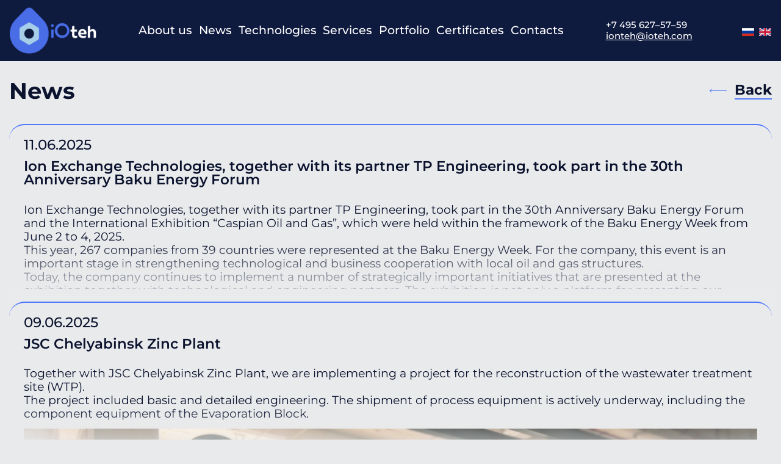

--- FILE ---
content_type: text/html; charset=UTF-8
request_url: https://ioteh.ru/en/news-2/
body_size: 61749
content:
<!DOCTYPE html>
<html lang="ru">

<head><style>img.lazy{min-height:1px}</style><link href="https://ioteh.ru/wp-content/plugins/w3-total-cache/pub/js/lazyload.min.js" as="script">
    	<meta name='robots' content='max-image-preview:large' />
	<style>img:is([sizes="auto" i], [sizes^="auto," i]) { contain-intrinsic-size: 3000px 1500px }</style>
	<link rel="alternate" href="https://ioteh.ru/news/" hreflang="ru" />
<link rel="alternate" href="https://ioteh.ru/en/news-2/" hreflang="en" />
<link rel="stylesheet" href="https://ioteh.ru/wp-content/cache/minify/a5ff7.css" media="all" />

<style id='classic-theme-styles-inline-css' type='text/css'>
/*! This file is auto-generated */
.wp-block-button__link{color:#fff;background-color:#32373c;border-radius:9999px;box-shadow:none;text-decoration:none;padding:calc(.667em + 2px) calc(1.333em + 2px);font-size:1.125em}.wp-block-file__button{background:#32373c;color:#fff;text-decoration:none}
</style>
<style id='global-styles-inline-css' type='text/css'>
:root{--wp--preset--aspect-ratio--square: 1;--wp--preset--aspect-ratio--4-3: 4/3;--wp--preset--aspect-ratio--3-4: 3/4;--wp--preset--aspect-ratio--3-2: 3/2;--wp--preset--aspect-ratio--2-3: 2/3;--wp--preset--aspect-ratio--16-9: 16/9;--wp--preset--aspect-ratio--9-16: 9/16;--wp--preset--color--black: #000000;--wp--preset--color--cyan-bluish-gray: #abb8c3;--wp--preset--color--white: #ffffff;--wp--preset--color--pale-pink: #f78da7;--wp--preset--color--vivid-red: #cf2e2e;--wp--preset--color--luminous-vivid-orange: #ff6900;--wp--preset--color--luminous-vivid-amber: #fcb900;--wp--preset--color--light-green-cyan: #7bdcb5;--wp--preset--color--vivid-green-cyan: #00d084;--wp--preset--color--pale-cyan-blue: #8ed1fc;--wp--preset--color--vivid-cyan-blue: #0693e3;--wp--preset--color--vivid-purple: #9b51e0;--wp--preset--gradient--vivid-cyan-blue-to-vivid-purple: linear-gradient(135deg,rgba(6,147,227,1) 0%,rgb(155,81,224) 100%);--wp--preset--gradient--light-green-cyan-to-vivid-green-cyan: linear-gradient(135deg,rgb(122,220,180) 0%,rgb(0,208,130) 100%);--wp--preset--gradient--luminous-vivid-amber-to-luminous-vivid-orange: linear-gradient(135deg,rgba(252,185,0,1) 0%,rgba(255,105,0,1) 100%);--wp--preset--gradient--luminous-vivid-orange-to-vivid-red: linear-gradient(135deg,rgba(255,105,0,1) 0%,rgb(207,46,46) 100%);--wp--preset--gradient--very-light-gray-to-cyan-bluish-gray: linear-gradient(135deg,rgb(238,238,238) 0%,rgb(169,184,195) 100%);--wp--preset--gradient--cool-to-warm-spectrum: linear-gradient(135deg,rgb(74,234,220) 0%,rgb(151,120,209) 20%,rgb(207,42,186) 40%,rgb(238,44,130) 60%,rgb(251,105,98) 80%,rgb(254,248,76) 100%);--wp--preset--gradient--blush-light-purple: linear-gradient(135deg,rgb(255,206,236) 0%,rgb(152,150,240) 100%);--wp--preset--gradient--blush-bordeaux: linear-gradient(135deg,rgb(254,205,165) 0%,rgb(254,45,45) 50%,rgb(107,0,62) 100%);--wp--preset--gradient--luminous-dusk: linear-gradient(135deg,rgb(255,203,112) 0%,rgb(199,81,192) 50%,rgb(65,88,208) 100%);--wp--preset--gradient--pale-ocean: linear-gradient(135deg,rgb(255,245,203) 0%,rgb(182,227,212) 50%,rgb(51,167,181) 100%);--wp--preset--gradient--electric-grass: linear-gradient(135deg,rgb(202,248,128) 0%,rgb(113,206,126) 100%);--wp--preset--gradient--midnight: linear-gradient(135deg,rgb(2,3,129) 0%,rgb(40,116,252) 100%);--wp--preset--font-size--small: 13px;--wp--preset--font-size--medium: 20px;--wp--preset--font-size--large: 36px;--wp--preset--font-size--x-large: 42px;--wp--preset--spacing--20: 0.44rem;--wp--preset--spacing--30: 0.67rem;--wp--preset--spacing--40: 1rem;--wp--preset--spacing--50: 1.5rem;--wp--preset--spacing--60: 2.25rem;--wp--preset--spacing--70: 3.38rem;--wp--preset--spacing--80: 5.06rem;--wp--preset--shadow--natural: 6px 6px 9px rgba(0, 0, 0, 0.2);--wp--preset--shadow--deep: 12px 12px 50px rgba(0, 0, 0, 0.4);--wp--preset--shadow--sharp: 6px 6px 0px rgba(0, 0, 0, 0.2);--wp--preset--shadow--outlined: 6px 6px 0px -3px rgba(255, 255, 255, 1), 6px 6px rgba(0, 0, 0, 1);--wp--preset--shadow--crisp: 6px 6px 0px rgba(0, 0, 0, 1);}:where(.is-layout-flex){gap: 0.5em;}:where(.is-layout-grid){gap: 0.5em;}body .is-layout-flex{display: flex;}.is-layout-flex{flex-wrap: wrap;align-items: center;}.is-layout-flex > :is(*, div){margin: 0;}body .is-layout-grid{display: grid;}.is-layout-grid > :is(*, div){margin: 0;}:where(.wp-block-columns.is-layout-flex){gap: 2em;}:where(.wp-block-columns.is-layout-grid){gap: 2em;}:where(.wp-block-post-template.is-layout-flex){gap: 1.25em;}:where(.wp-block-post-template.is-layout-grid){gap: 1.25em;}.has-black-color{color: var(--wp--preset--color--black) !important;}.has-cyan-bluish-gray-color{color: var(--wp--preset--color--cyan-bluish-gray) !important;}.has-white-color{color: var(--wp--preset--color--white) !important;}.has-pale-pink-color{color: var(--wp--preset--color--pale-pink) !important;}.has-vivid-red-color{color: var(--wp--preset--color--vivid-red) !important;}.has-luminous-vivid-orange-color{color: var(--wp--preset--color--luminous-vivid-orange) !important;}.has-luminous-vivid-amber-color{color: var(--wp--preset--color--luminous-vivid-amber) !important;}.has-light-green-cyan-color{color: var(--wp--preset--color--light-green-cyan) !important;}.has-vivid-green-cyan-color{color: var(--wp--preset--color--vivid-green-cyan) !important;}.has-pale-cyan-blue-color{color: var(--wp--preset--color--pale-cyan-blue) !important;}.has-vivid-cyan-blue-color{color: var(--wp--preset--color--vivid-cyan-blue) !important;}.has-vivid-purple-color{color: var(--wp--preset--color--vivid-purple) !important;}.has-black-background-color{background-color: var(--wp--preset--color--black) !important;}.has-cyan-bluish-gray-background-color{background-color: var(--wp--preset--color--cyan-bluish-gray) !important;}.has-white-background-color{background-color: var(--wp--preset--color--white) !important;}.has-pale-pink-background-color{background-color: var(--wp--preset--color--pale-pink) !important;}.has-vivid-red-background-color{background-color: var(--wp--preset--color--vivid-red) !important;}.has-luminous-vivid-orange-background-color{background-color: var(--wp--preset--color--luminous-vivid-orange) !important;}.has-luminous-vivid-amber-background-color{background-color: var(--wp--preset--color--luminous-vivid-amber) !important;}.has-light-green-cyan-background-color{background-color: var(--wp--preset--color--light-green-cyan) !important;}.has-vivid-green-cyan-background-color{background-color: var(--wp--preset--color--vivid-green-cyan) !important;}.has-pale-cyan-blue-background-color{background-color: var(--wp--preset--color--pale-cyan-blue) !important;}.has-vivid-cyan-blue-background-color{background-color: var(--wp--preset--color--vivid-cyan-blue) !important;}.has-vivid-purple-background-color{background-color: var(--wp--preset--color--vivid-purple) !important;}.has-black-border-color{border-color: var(--wp--preset--color--black) !important;}.has-cyan-bluish-gray-border-color{border-color: var(--wp--preset--color--cyan-bluish-gray) !important;}.has-white-border-color{border-color: var(--wp--preset--color--white) !important;}.has-pale-pink-border-color{border-color: var(--wp--preset--color--pale-pink) !important;}.has-vivid-red-border-color{border-color: var(--wp--preset--color--vivid-red) !important;}.has-luminous-vivid-orange-border-color{border-color: var(--wp--preset--color--luminous-vivid-orange) !important;}.has-luminous-vivid-amber-border-color{border-color: var(--wp--preset--color--luminous-vivid-amber) !important;}.has-light-green-cyan-border-color{border-color: var(--wp--preset--color--light-green-cyan) !important;}.has-vivid-green-cyan-border-color{border-color: var(--wp--preset--color--vivid-green-cyan) !important;}.has-pale-cyan-blue-border-color{border-color: var(--wp--preset--color--pale-cyan-blue) !important;}.has-vivid-cyan-blue-border-color{border-color: var(--wp--preset--color--vivid-cyan-blue) !important;}.has-vivid-purple-border-color{border-color: var(--wp--preset--color--vivid-purple) !important;}.has-vivid-cyan-blue-to-vivid-purple-gradient-background{background: var(--wp--preset--gradient--vivid-cyan-blue-to-vivid-purple) !important;}.has-light-green-cyan-to-vivid-green-cyan-gradient-background{background: var(--wp--preset--gradient--light-green-cyan-to-vivid-green-cyan) !important;}.has-luminous-vivid-amber-to-luminous-vivid-orange-gradient-background{background: var(--wp--preset--gradient--luminous-vivid-amber-to-luminous-vivid-orange) !important;}.has-luminous-vivid-orange-to-vivid-red-gradient-background{background: var(--wp--preset--gradient--luminous-vivid-orange-to-vivid-red) !important;}.has-very-light-gray-to-cyan-bluish-gray-gradient-background{background: var(--wp--preset--gradient--very-light-gray-to-cyan-bluish-gray) !important;}.has-cool-to-warm-spectrum-gradient-background{background: var(--wp--preset--gradient--cool-to-warm-spectrum) !important;}.has-blush-light-purple-gradient-background{background: var(--wp--preset--gradient--blush-light-purple) !important;}.has-blush-bordeaux-gradient-background{background: var(--wp--preset--gradient--blush-bordeaux) !important;}.has-luminous-dusk-gradient-background{background: var(--wp--preset--gradient--luminous-dusk) !important;}.has-pale-ocean-gradient-background{background: var(--wp--preset--gradient--pale-ocean) !important;}.has-electric-grass-gradient-background{background: var(--wp--preset--gradient--electric-grass) !important;}.has-midnight-gradient-background{background: var(--wp--preset--gradient--midnight) !important;}.has-small-font-size{font-size: var(--wp--preset--font-size--small) !important;}.has-medium-font-size{font-size: var(--wp--preset--font-size--medium) !important;}.has-large-font-size{font-size: var(--wp--preset--font-size--large) !important;}.has-x-large-font-size{font-size: var(--wp--preset--font-size--x-large) !important;}
:where(.wp-block-post-template.is-layout-flex){gap: 1.25em;}:where(.wp-block-post-template.is-layout-grid){gap: 1.25em;}
:where(.wp-block-columns.is-layout-flex){gap: 2em;}:where(.wp-block-columns.is-layout-grid){gap: 2em;}
:root :where(.wp-block-pullquote){font-size: 1.5em;line-height: 1.6;}
</style>
<link rel="stylesheet" href="https://ioteh.ru/wp-content/cache/minify/0d683.css" media="all" />




<script  src="https://ioteh.ru/wp-content/cache/minify/2d18c.js"></script>

<link rel="https://api.w.org/" href="https://ioteh.ru/wp-json/" /><link rel="alternate" title="JSON" type="application/json" href="https://ioteh.ru/wp-json/wp/v2/pages/657" /><link rel="EditURI" type="application/rsd+xml" title="RSD" href="https://ioteh.ru/xmlrpc.php?rsd" />
<meta name="generator" content="WordPress 6.8.1" />
<link rel='shortlink' href='https://ioteh.ru/?p=657' />
<link rel="alternate" title="oEmbed (JSON)" type="application/json+oembed" href="https://ioteh.ru/wp-json/oembed/1.0/embed?url=https%3A%2F%2Fioteh.ru%2Fen%2Fnews-2%2F" />
<link rel="alternate" title="oEmbed (XML)" type="text/xml+oembed" href="https://ioteh.ru/wp-json/oembed/1.0/embed?url=https%3A%2F%2Fioteh.ru%2Fen%2Fnews-2%2F&#038;format=xml" />
<!-- start Simple Custom CSS and JS -->
<style type="text/css">
.header{
	top:0;
} 
.adaptivny-slayder {
  position: relative;
  max-width: 100%;
  max-height: 100%;
}

.adaptivny-slayder input[name="kadoves"] {
  display: none;
}

.kadoves{
  position: absolute;
  left: 0;
  bottom:70px;
  text-align: center;
  width: 100%;
}

.kadoves label {
  display: inline-block;
  width: 30px;
  height: 30px;
  cursor: pointer;
  margin: 10px;
  border-radius: 50%;
  background-color: #000;
  transition: 0.5s;
}
.kadoves label:hover{
  transform: scale(1.1);
  background-color: #5077fc;
}
.year_slider{
  position: relative;
  top: 40px;
  left: -10px;
  font-weight: 600;
  font-size: 23px;
  line-height: 25px;
  color: #000103;
}
.line_year{
  position: relative;
  width: 100%;
  height: 3px;
  background: #5077fc;
  top: 40px;
  margin: 0;
  padding: 0;
  border: 0;
}
.line_slider{
  position: absolute;
  top: 35px;
  z-index:1;
  width: 100%;
  height: 3px;
  background: #5077fc;
}
.slider_icon{
  position: absolute;
  top: 0;
  z-index:5;
  width: 100%;
}
.slider_icon label{
	margin: 20px;
	margin-left: 30px;
	margin-right: 30px;
}



#slaid1:checked~.kadoves label[for="slaid1"] {
  background-color: #5077fc;
  transform: scale(1.1);
}

#slaid2:checked~.kadoves label[for="slaid2"] {
  background-color: #5077fc;
  transform: scale(1.1);
}

#slaid3:checked~.kadoves label[for="slaid3"] {
  background-color: #5077fc;
  transform: scale(1.1);
}
#slaid4:checked~.kadoves label[for="slaid4"] {
  background-color: #5077fc;
  transform: scale(1.1);
}
#slaid5:checked~.kadoves label[for="slaid5"] {
  background-color: #5077fc;
  transform: scale(1.1);
}
#slaid6:checked~.kadoves label[for="slaid6"] {
  background-color: #5077fc;
  transform: scale(1.1);
}
#slaid7:checked~.kadoves label[for="slaid7"] {
  background-color: #5077fc;
  transform: scale(1.1);
}
#slaid8:checked~.kadoves label[for="slaid8"] {
  background-color: #5077fc;
  transform: scale(1.1);
}

.adaptivny-slayder-lasekun {
  overflow: hidden;
  transform: scale(0.8);
}

.abusteku-deagulus {
  display: flex;
  width: 100%;
  transition: all 0.5s;
  }
@media (max-width: 1100px){
	.abusteku-deagulus {
		height: 100%;	
	}
}
@media (max-width: 950px){
	.kadoves label{
		width: 15px;
		height: 15px;
		margin: 10px;
		margin-left: 15px;
		margin-right: 15px;
	}
	.slider_icon {
		top: 18px;
	}
	.year_slider{
		font-size: 11px;
		left: -5px;
		top: 15px;
	}
	.adaptivny-slayder-lasekun {
   	 	overflow: hidden;
    	transform: scale(1);
	}
	.kadoves{
		bottom:40px;
	}
}
.abusteku-deagulus .maps {
  	width: 100%;
  	flex-shrink:0;
}

#slaid1:checked~adaptivny-slayder-lasekun abusteku-deagulus {
  transform: translate(0);
}

#slaid2:checked~.adaptivny-slayder-lasekun .abusteku-deagulus {
  transform: translateX(-100%);
}

#slaid3:checked~.adaptivny-slayder-lasekun .abusteku-deagulus {
  transform: translateX(-200%);
}
#slaid4:checked~.adaptivny-slayder-lasekun .abusteku-deagulus {
  transform: translateX(-300%);
}
#slaid5:checked~.adaptivny-slayder-lasekun .abusteku-deagulus {
  transform: translateX(-400%);
}
#slaid6:checked~.adaptivny-slayder-lasekun .abusteku-deagulus {
  transform: translateX(-500%);
}
#slaid7:checked~.adaptivny-slayder-lasekun .abusteku-deagulus {
  transform: translateX(-600%);
}
#slaid8:checked~.adaptivny-slayder-lasekun .abusteku-deagulus {
  transform: translateX(-700%);
}







/*Метка на карте*/
.map_wrapper img{
  max-width:100%;
  height: 100%; /*второе*/
}
.wrapper{
  width: 100%;
  padding: 20px;
  display: flex;
  align-items: center;
  justify-content: center;
}
.map_wrapper{
  position: relative;
  height: 100%;
}
.map_wrapper svg{
  position: absolute;
  top: -1px;
  left: 0;
  width: 100%;
  height: 100%;
}
.map_wrapper img{
	margin:auto;
}
.marker{
  fill: none;
  pointer-events: all;
}
.marker:hover{
  stroke: blue;
  stroke-width: 7px;
}





/* Стили всплывающего окна */
.overlay {
  position: absolute;
  z-index: 5;
  height: auto;
  width: 100%;
  top: 0;
  left: 0;
  display:none;
}
.overlay.active {
  display: block;
}

.popap{
  width: auto;
  z-index:6;
  text-align: center;
  position: absolute;
  padding: 5%;
  max-width: 370px;
  height: 400px;
  left: 60%;
  top: 100px;
  background-image: url(http://dev.ioteh.com/wp-content/uploads/2022/12/folder.png);
  background-repeat: no-repeat;
  background-size: contain;
}
@media (max-width: 600px){
	.popap span {
    	transform: scale(0.7);
    	top: -10px;
    	right: 0px;
    	font-size: 15px;
	}	
}

.text_popup{
  margin-top: 50%;
}
.overlay .flex-popap .popap {
  position: relative;
  background-color: #fff;
  padding: 35px 25px;
  margin: 0 10px;
  max-width: 450px;
  overflow: auto;
}
.popap span {
  position: absolute;
  top: 0;
  right: 15px;
  font-size: 18px;
  cursor: pointer;
  color: #5077fc;
  border-radius: 100px;
  border: 3px solid #5077fc;
  padding: 6px 9px;
}
@media (max-width: 950px){
	.popap{
		transform: scale(0.6);
		top:0;
	}
}
.marker{
  cursor: pointer;
}

</style>
<!-- end Simple Custom CSS and JS -->
<link rel="canonical" href="https://ioteh.ru/en/news-2/" />
<meta name="title" content="News - Ion-exchange technologies" /><link rel="icon" href="https://ioteh.ru/wp-content/uploads/2023/04/cropped-logotip-pri-vhode-32x32.png" sizes="32x32" />
<link rel="icon" href="https://ioteh.ru/wp-content/uploads/2023/04/cropped-logotip-pri-vhode-192x192.png" sizes="192x192" />
<link rel="apple-touch-icon" href="https://ioteh.ru/wp-content/uploads/2023/04/cropped-logotip-pri-vhode-180x180.png" />
<meta name="msapplication-TileImage" content="https://ioteh.ru/wp-content/uploads/2023/04/cropped-logotip-pri-vhode-270x270.png" />
		<style type="text/css" id="wp-custom-css">
			
@media (min-width: 992px){ .services__slide.swiper-slide-active{
transform: scale(0.92);
	}}

.section-solutions .solutions__slideBottom{
	opacity:0;
}
.section-solutions .swiper-slide-active{
	opacity:1;
	transition:1s;	
}
.clients__slide-image{
	height:100%;
}
		</style>
		  <meta charset="UTF-8">
  <meta http-equiv="X-UA-Compatible" content="IE=edge">
  <meta name="viewport" content="width=device-width, initial-scale=1.0">
  <title>News - Ion-exchange technologies</title>
  <link rel="shortcut icon" href="https://ioteh.ru/wp-content/themes/iotech/images/favicon.svg" type="x-icon">
  <!--<link rel="stylesheet" href="https://cdn.jsdelivr.net/npm/swiper@8/swiper-bundle.min.css" />-->
  <!--<link rel="stylesheet" href="https://cdnjs.cloudflare.com/ajax/libs/fancybox/3.5.7/jquery.fancybox.min.css" />-->
  <!--<link rel="stylesheet" href="https://ioteh.ru/wp-content/themes/iotech/css/icons.css">-->
  <!--<link rel="stylesheet" href="https://ioteh.ru/wp-content/themes/iotech/css/style.css?v=3.3.2">-->
  <meta name='robots' content='max-image-preview:large' />
	<style>img:is([sizes="auto" i], [sizes^="auto," i]) { contain-intrinsic-size: 3000px 1500px }</style>
	<link rel="alternate" href="https://ioteh.ru/news/" hreflang="ru" />
<link rel="alternate" href="https://ioteh.ru/en/news-2/" hreflang="en" />
<link rel="https://api.w.org/" href="https://ioteh.ru/wp-json/" /><link rel="alternate" title="JSON" type="application/json" href="https://ioteh.ru/wp-json/wp/v2/pages/657" /><link rel="EditURI" type="application/rsd+xml" title="RSD" href="https://ioteh.ru/xmlrpc.php?rsd" />
<meta name="generator" content="WordPress 6.8.1" />
<link rel='shortlink' href='https://ioteh.ru/?p=657' />
<link rel="alternate" title="oEmbed (JSON)" type="application/json+oembed" href="https://ioteh.ru/wp-json/oembed/1.0/embed?url=https%3A%2F%2Fioteh.ru%2Fen%2Fnews-2%2F" />
<link rel="alternate" title="oEmbed (XML)" type="text/xml+oembed" href="https://ioteh.ru/wp-json/oembed/1.0/embed?url=https%3A%2F%2Fioteh.ru%2Fen%2Fnews-2%2F&#038;format=xml" />
<!-- start Simple Custom CSS and JS -->
<style type="text/css">
.header{
	top:0;
} 
.adaptivny-slayder {
  position: relative;
  max-width: 100%;
  max-height: 100%;
}

.adaptivny-slayder input[name="kadoves"] {
  display: none;
}

.kadoves{
  position: absolute;
  left: 0;
  bottom:70px;
  text-align: center;
  width: 100%;
}

.kadoves label {
  display: inline-block;
  width: 30px;
  height: 30px;
  cursor: pointer;
  margin: 10px;
  border-radius: 50%;
  background-color: #000;
  transition: 0.5s;
}
.kadoves label:hover{
  transform: scale(1.1);
  background-color: #5077fc;
}
.year_slider{
  position: relative;
  top: 40px;
  left: -10px;
  font-weight: 600;
  font-size: 23px;
  line-height: 25px;
  color: #000103;
}
.line_year{
  position: relative;
  width: 100%;
  height: 3px;
  background: #5077fc;
  top: 40px;
  margin: 0;
  padding: 0;
  border: 0;
}
.line_slider{
  position: absolute;
  top: 35px;
  z-index:1;
  width: 100%;
  height: 3px;
  background: #5077fc;
}
.slider_icon{
  position: absolute;
  top: 0;
  z-index:5;
  width: 100%;
}
.slider_icon label{
	margin: 20px;
	margin-left: 30px;
	margin-right: 30px;
}



#slaid1:checked~.kadoves label[for="slaid1"] {
  background-color: #5077fc;
  transform: scale(1.1);
}

#slaid2:checked~.kadoves label[for="slaid2"] {
  background-color: #5077fc;
  transform: scale(1.1);
}

#slaid3:checked~.kadoves label[for="slaid3"] {
  background-color: #5077fc;
  transform: scale(1.1);
}
#slaid4:checked~.kadoves label[for="slaid4"] {
  background-color: #5077fc;
  transform: scale(1.1);
}
#slaid5:checked~.kadoves label[for="slaid5"] {
  background-color: #5077fc;
  transform: scale(1.1);
}
#slaid6:checked~.kadoves label[for="slaid6"] {
  background-color: #5077fc;
  transform: scale(1.1);
}
#slaid7:checked~.kadoves label[for="slaid7"] {
  background-color: #5077fc;
  transform: scale(1.1);
}
#slaid8:checked~.kadoves label[for="slaid8"] {
  background-color: #5077fc;
  transform: scale(1.1);
}

.adaptivny-slayder-lasekun {
  overflow: hidden;
  transform: scale(0.8);
}

.abusteku-deagulus {
  display: flex;
  width: 100%;
  transition: all 0.5s;
  }
@media (max-width: 1100px){
	.abusteku-deagulus {
		height: 100%;	
	}
}
@media (max-width: 950px){
	.kadoves label{
		width: 15px;
		height: 15px;
		margin: 10px;
		margin-left: 15px;
		margin-right: 15px;
	}
	.slider_icon {
		top: 18px;
	}
	.year_slider{
		font-size: 11px;
		left: -5px;
		top: 15px;
	}
	.adaptivny-slayder-lasekun {
   	 	overflow: hidden;
    	transform: scale(1);
	}
	.kadoves{
		bottom:40px;
	}
}
.abusteku-deagulus .maps {
  	width: 100%;
  	flex-shrink:0;
}

#slaid1:checked~adaptivny-slayder-lasekun abusteku-deagulus {
  transform: translate(0);
}

#slaid2:checked~.adaptivny-slayder-lasekun .abusteku-deagulus {
  transform: translateX(-100%);
}

#slaid3:checked~.adaptivny-slayder-lasekun .abusteku-deagulus {
  transform: translateX(-200%);
}
#slaid4:checked~.adaptivny-slayder-lasekun .abusteku-deagulus {
  transform: translateX(-300%);
}
#slaid5:checked~.adaptivny-slayder-lasekun .abusteku-deagulus {
  transform: translateX(-400%);
}
#slaid6:checked~.adaptivny-slayder-lasekun .abusteku-deagulus {
  transform: translateX(-500%);
}
#slaid7:checked~.adaptivny-slayder-lasekun .abusteku-deagulus {
  transform: translateX(-600%);
}
#slaid8:checked~.adaptivny-slayder-lasekun .abusteku-deagulus {
  transform: translateX(-700%);
}







/*Метка на карте*/
.map_wrapper img{
  max-width:100%;
  height: 100%; /*второе*/
}
.wrapper{
  width: 100%;
  padding: 20px;
  display: flex;
  align-items: center;
  justify-content: center;
}
.map_wrapper{
  position: relative;
  height: 100%;
}
.map_wrapper svg{
  position: absolute;
  top: -1px;
  left: 0;
  width: 100%;
  height: 100%;
}
.map_wrapper img{
	margin:auto;
}
.marker{
  fill: none;
  pointer-events: all;
}
.marker:hover{
  stroke: blue;
  stroke-width: 7px;
}





/* Стили всплывающего окна */
.overlay {
  position: absolute;
  z-index: 5;
  height: auto;
  width: 100%;
  top: 0;
  left: 0;
  display:none;
}
.overlay.active {
  display: block;
}

.popap{
  width: auto;
  z-index:6;
  text-align: center;
  position: absolute;
  padding: 5%;
  max-width: 370px;
  height: 400px;
  left: 60%;
  top: 100px;
  background-image: url(http://dev.ioteh.com/wp-content/uploads/2022/12/folder.png);
  background-repeat: no-repeat;
  background-size: contain;
}
@media (max-width: 600px){
	.popap span {
    	transform: scale(0.7);
    	top: -10px;
    	right: 0px;
    	font-size: 15px;
	}	
}

.text_popup{
  margin-top: 50%;
}
.overlay .flex-popap .popap {
  position: relative;
  background-color: #fff;
  padding: 35px 25px;
  margin: 0 10px;
  max-width: 450px;
  overflow: auto;
}
.popap span {
  position: absolute;
  top: 0;
  right: 15px;
  font-size: 18px;
  cursor: pointer;
  color: #5077fc;
  border-radius: 100px;
  border: 3px solid #5077fc;
  padding: 6px 9px;
}
@media (max-width: 950px){
	.popap{
		transform: scale(0.6);
		top:0;
	}
}
.marker{
  cursor: pointer;
}

</style>
<!-- end Simple Custom CSS and JS -->
<link rel="canonical" href="https://ioteh.ru/en/news-2/" />
<meta name="title" content="News - Ion-exchange technologies" /><link rel="icon" href="https://ioteh.ru/wp-content/uploads/2023/04/cropped-logotip-pri-vhode-32x32.png" sizes="32x32" />
<link rel="icon" href="https://ioteh.ru/wp-content/uploads/2023/04/cropped-logotip-pri-vhode-192x192.png" sizes="192x192" />
<link rel="apple-touch-icon" href="https://ioteh.ru/wp-content/uploads/2023/04/cropped-logotip-pri-vhode-180x180.png" />
<meta name="msapplication-TileImage" content="https://ioteh.ru/wp-content/uploads/2023/04/cropped-logotip-pri-vhode-270x270.png" />
		<style type="text/css" id="wp-custom-css">
			
@media (min-width: 992px){ .services__slide.swiper-slide-active{
transform: scale(0.92);
	}}

.section-solutions .solutions__slideBottom{
	opacity:0;
}
.section-solutions .swiper-slide-active{
	opacity:1;
	transition:1s;	
}
.clients__slide-image{
	height:100%;
}
		</style>
		  <!--<script src="https://cdn.jsdelivr.net/npm/swiper@8/swiper-bundle.min.js"></script>-->
</head>

<body>
	 <div class="preloader"> 
 <img class="preloader__image lazy" src="data:image/svg+xml,%3Csvg%20xmlns='http://www.w3.org/2000/svg'%20viewBox='0%200%201%201'%3E%3C/svg%3E" data-src="https://ioteh.ru/wp-content/themes/iotech/images/preloader.png" alt="" /> 
 </div> 
  <header class="header">
    <div class="container">
      <nav class="nav">
        <a class="nav__link" href="/en/">
          <img class="logo lazy" src="data:image/svg+xml,%3Csvg%20xmlns='http://www.w3.org/2000/svg'%20viewBox='0%200%201%201'%3E%3C/svg%3E" data-src="https://ioteh.ru/wp-content/themes/iotech/images/logo.png" alt="логотип">
        </a>
        <ul class="menu">
          <div class="close"></div>
          <li class="menu__item menu__item--hidden">
            <a class="menu__link link" href="/en/">Home</a>
          </li>
          <li class="menu__item">
            <a  class="menu__link link" href="/en/#about-us">About us</a>
          </li>
          <li class="menu__item">
            <a  class="menu__link link" href="/en/#news">News</a>
          </li>
          <li class="menu__item">
            <a  class="menu__link link" href="/en/#solutions ">Technologies</a>
          </li>
          <li class="menu__item">
            <a  class="menu__link link" href=" /en/#services">Services</a>
          </li>
          <li class="menu__item menu__item--opacity">
            <a class="menu__link menu__link--stop link" href="#">Portfolio</a>
            <div class="menu__link-hidden">
              <a class="menu__link menu__link--mobileFirst link" href="/en/our-production/">Production</a>
              <a class="menu__link menu__link--mobileLast link" href="/en/our-projects/ ">Projects</a>
            </div>
            <div class="menu__item-opacity">
              <a class="menu__link menu__link--opacity link" href="/en/our-production/">Our production</a>
              <a class="menu__link menu__link--opacity link" href="/en/our-projects/">Our projects</a>
            </div>
          </li>
          <li class="menu__item">
            <a  class="menu__link link" href="/en/#certificates ">Certificates</a>
          </li>
          <li class="menu__item">
            <a data-goto=".section-contacts" class="menu__link link" href="#footer">Contacts</a>
          </li>
        </ul>
        <div class="nav__item">
          <a class="nav__contact" href="tel:+7 495 627–57–59">+7 495 627–57–59</a>
          <a class="nav__contact" href="mailto:ionteh@ioteh.com">ionteh@ioteh.com</a>
        </div>
         <ul class="lang-block">	<li class="lang-item lang-item-2 lang-item-ru lang-item-first"><a lang="ru-RU" hreflang="ru-RU" href="https://ioteh.ru/news/"><img class="lazy" src="data:image/svg+xml,%3Csvg%20xmlns='http://www.w3.org/2000/svg'%20viewBox='0%200%201%201'%3E%3C/svg%3E" data-src="/wp-content/themes/iotech/polylang/ru_RU.png" alt="Русский" /></a></li>
	<li class="lang-item lang-item-5 lang-item-en current-lang"><a lang="en-GB" hreflang="en-GB" href="https://ioteh.ru/en/news-2/" aria-current="true"><img class="lazy" src="data:image/svg+xml,%3Csvg%20xmlns='http://www.w3.org/2000/svg'%20viewBox='0%200%201%201'%3E%3C/svg%3E" data-src="/wp-content/themes/iotech/polylang/en_GB.png" alt="English" /></a></li>
</ul>
        <div class="nav__burger icon-menu"></div>
      </nav>
    </div>
  </header>

<section class="newsPage">
  <div class="container">
    <div class="newsPage__inner">
      <div class="newsPage__inner-box">
        <h2 class="newsPage__title title">
          News
        </h2>
        <a class="linkArrow linkArrow--reverse" href="/">
          <p class="linkArrow__text">Back</p>
          <div class="icon-arrow linkArrow__icon linkArrow__icon--reverse"></div>
        </a>
      </div>
                <div class="newsPage__item" id="1334">
          <div class="newsPage__item-date">11.06.2025</div>
          <p class="newsPage__item-title">Ion Exchange Technologies, together with its partner TP Engineering, took part in the 30th Anniversary Baku Energy Forum</p>
          <div class="newsPage__item-box"><p>Ion Exchange Technologies, together with its partner TP Engineering, took part in the 30th Anniversary Baku Energy Forum and the International Exhibition “Caspian Oil and Gas”, which were held within the framework of the Baku Energy Week from June 2 to 4, 2025.<br />
This year, 267 companies from 39 countries were represented at the Baku Energy Week. For the company, this event is an important stage in strengthening technological and business cooperation with local oil and gas structures.<br />
Today, the company continues to implement a number of strategically important initiatives that are presented at the exhibition together with technological and engineering partners. The exhibition is not only a platform for presenting our competencies, but also an opportunity to expand the dialogue with local customers and colleagues.</p>
<p><img fetchpriority="high" decoding="async" src="data:image/svg+xml,%3Csvg%20xmlns='http://www.w3.org/2000/svg'%20viewBox='0%200%201000%20667'%3E%3C/svg%3E" data-src="https://ioteh.ru/wp-content/uploads/2025/06/0i2a8501.jpg" alt="" width="1000" height="667" class="alignnone size-full wp-image-1325 lazy" data-srcset="https://ioteh.ru/wp-content/uploads/2025/06/0i2a8501.jpg 1000w, https://ioteh.ru/wp-content/uploads/2025/06/0i2a8501-300x200.jpg 300w, https://ioteh.ru/wp-content/uploads/2025/06/0i2a8501-768x512.jpg 768w" data-sizes="(max-width: 1000px) 100vw, 1000px" /></p>
<p><img decoding="async" src="data:image/svg+xml,%3Csvg%20xmlns='http://www.w3.org/2000/svg'%20viewBox='0%200%201000%20667'%3E%3C/svg%3E" data-src="https://ioteh.ru/wp-content/uploads/2025/06/0i2a8547.png" alt="" width="1000" height="667" class="alignnone size-full wp-image-1326 lazy" data-srcset="https://ioteh.ru/wp-content/uploads/2025/06/0i2a8547.png 1000w, https://ioteh.ru/wp-content/uploads/2025/06/0i2a8547-300x200.png 300w, https://ioteh.ru/wp-content/uploads/2025/06/0i2a8547-768x512.png 768w" data-sizes="(max-width: 1000px) 100vw, 1000px" /></p>
<p><img decoding="async" src="data:image/svg+xml,%3Csvg%20xmlns='http://www.w3.org/2000/svg'%20viewBox='0%200%201000%20667'%3E%3C/svg%3E" data-src="https://ioteh.ru/wp-content/uploads/2025/06/0i2a8827.png" alt="" width="1000" height="667" class="alignnone size-full wp-image-1327 lazy" data-srcset="https://ioteh.ru/wp-content/uploads/2025/06/0i2a8827.png 1000w, https://ioteh.ru/wp-content/uploads/2025/06/0i2a8827-300x200.png 300w, https://ioteh.ru/wp-content/uploads/2025/06/0i2a8827-768x512.png 768w" data-sizes="(max-width: 1000px) 100vw, 1000px" /></p>
<p><img decoding="async" src="data:image/svg+xml,%3Csvg%20xmlns='http://www.w3.org/2000/svg'%20viewBox='0%200%201000%20667'%3E%3C/svg%3E" data-src="https://ioteh.ru/wp-content/uploads/2025/06/0w1a0236.png" alt="" width="1000" height="667" class="alignnone size-full wp-image-1328 lazy" data-srcset="https://ioteh.ru/wp-content/uploads/2025/06/0w1a0236.png 1000w, https://ioteh.ru/wp-content/uploads/2025/06/0w1a0236-300x200.png 300w, https://ioteh.ru/wp-content/uploads/2025/06/0w1a0236-768x512.png 768w" data-sizes="(max-width: 1000px) 100vw, 1000px" /></p>
<p><img decoding="async" src="data:image/svg+xml,%3Csvg%20xmlns='http://www.w3.org/2000/svg'%20viewBox='0%200%20550%201000'%3E%3C/svg%3E" data-src="https://ioteh.ru/wp-content/uploads/2025/06/photo-2025-06-02-09-27-09.png" alt="" width="550" height="1000" class="alignnone size-full wp-image-1329 lazy" data-srcset="https://ioteh.ru/wp-content/uploads/2025/06/photo-2025-06-02-09-27-09.png 550w, https://ioteh.ru/wp-content/uploads/2025/06/photo-2025-06-02-09-27-09-165x300.png 165w" data-sizes="(max-width: 550px) 100vw, 550px" /></p>
<p><img decoding="async" src="data:image/svg+xml,%3Csvg%20xmlns='http://www.w3.org/2000/svg'%20viewBox='0%200%20900%201000'%3E%3C/svg%3E" data-src="https://ioteh.ru/wp-content/uploads/2025/06/photo-2025-06-02-09-27-10.png" alt="" width="900" height="1000" class="alignnone size-full wp-image-1330 lazy" data-srcset="https://ioteh.ru/wp-content/uploads/2025/06/photo-2025-06-02-09-27-10.png 900w, https://ioteh.ru/wp-content/uploads/2025/06/photo-2025-06-02-09-27-10-270x300.png 270w, https://ioteh.ru/wp-content/uploads/2025/06/photo-2025-06-02-09-27-10-768x853.png 768w" data-sizes="(max-width: 900px) 100vw, 900px" /></p>
<p><img decoding="async" src="data:image/svg+xml,%3Csvg%20xmlns='http://www.w3.org/2000/svg'%20viewBox='0%200%201000%20667'%3E%3C/svg%3E" data-src="https://ioteh.ru/wp-content/uploads/2025/06/bez-imeni-1.png" alt="" width="1000" height="667" class="alignnone size-full wp-image-1331 lazy" data-srcset="https://ioteh.ru/wp-content/uploads/2025/06/bez-imeni-1.png 1000w, https://ioteh.ru/wp-content/uploads/2025/06/bez-imeni-1-300x200.png 300w, https://ioteh.ru/wp-content/uploads/2025/06/bez-imeni-1-768x512.png 768w" data-sizes="(max-width: 1000px) 100vw, 1000px" /></p>
<p><img decoding="async" src="data:image/svg+xml,%3Csvg%20xmlns='http://www.w3.org/2000/svg'%20viewBox='0%200%201000%20750'%3E%3C/svg%3E" data-src="https://ioteh.ru/wp-content/uploads/2025/06/bez-imeni-2.png" alt="" width="1000" height="750" class="alignnone size-full wp-image-1332 lazy" data-srcset="https://ioteh.ru/wp-content/uploads/2025/06/bez-imeni-2.png 1000w, https://ioteh.ru/wp-content/uploads/2025/06/bez-imeni-2-300x225.png 300w, https://ioteh.ru/wp-content/uploads/2025/06/bez-imeni-2-768x576.png 768w" data-sizes="(max-width: 1000px) 100vw, 1000px" /></p>
</div>
        </div>
                <div class="newsPage__item" id="1323">
          <div class="newsPage__item-date">09.06.2025</div>
          <p class="newsPage__item-title">JSC Chelyabinsk Zinc Plant</p>
          <div class="newsPage__item-box"><p>Together with JSC Chelyabinsk Zinc Plant, we are implementing a project for the reconstruction of the wastewater treatment site (WTP).<br />
The project included basic and detailed engineering. The shipment of process equipment is actively underway, including the component equipment of the Evaporation Block.</p>
<p><img decoding="async" src="data:image/svg+xml,%3Csvg%20xmlns='http://www.w3.org/2000/svg'%20viewBox='0%200%201000%20750'%3E%3C/svg%3E" data-src="https://ioteh.ru/wp-content/uploads/2025/06/uzel-fasovki-1.png" alt="" width="1000" height="750" class="alignnone size-full wp-image-1318 lazy" data-srcset="https://ioteh.ru/wp-content/uploads/2025/06/uzel-fasovki-1.png 1000w, https://ioteh.ru/wp-content/uploads/2025/06/uzel-fasovki-1-300x225.png 300w, https://ioteh.ru/wp-content/uploads/2025/06/uzel-fasovki-1-768x576.png 768w" data-sizes="(max-width: 1000px) 100vw, 1000px" /><br />
<img decoding="async" src="data:image/svg+xml,%3Csvg%20xmlns='http://www.w3.org/2000/svg'%20viewBox='0%200%20751%201000'%3E%3C/svg%3E" data-src="https://ioteh.ru/wp-content/uploads/2025/06/image-26-02-25-10-59-17.png" alt="" width="751" height="1000" class="alignnone size-full wp-image-1321 lazy" data-srcset="https://ioteh.ru/wp-content/uploads/2025/06/image-26-02-25-10-59-17.png 751w, https://ioteh.ru/wp-content/uploads/2025/06/image-26-02-25-10-59-17-225x300.png 225w" data-sizes="(max-width: 751px) 100vw, 751px" /><br />
<img decoding="async" src="data:image/svg+xml,%3Csvg%20xmlns='http://www.w3.org/2000/svg'%20viewBox='0%200%20638%20850'%3E%3C/svg%3E" data-src="https://ioteh.ru/wp-content/uploads/2025/06/522a705b.png" alt="" width="638" height="850" class="alignnone size-full wp-image-1320 lazy" data-srcset="https://ioteh.ru/wp-content/uploads/2025/06/522a705b.png 638w, https://ioteh.ru/wp-content/uploads/2025/06/522a705b-225x300.png 225w" data-sizes="(max-width: 638px) 100vw, 638px" /><br />
<img decoding="async" src="data:image/svg+xml,%3Csvg%20xmlns='http://www.w3.org/2000/svg'%20viewBox='0%200%20694%201000'%3E%3C/svg%3E" data-src="https://ioteh.ru/wp-content/uploads/2025/06/photo-2025-05-06-15-28-26.png" alt="" width="694" height="1000" class="alignnone size-full wp-image-1319 lazy" data-srcset="https://ioteh.ru/wp-content/uploads/2025/06/photo-2025-05-06-15-28-26.png 694w, https://ioteh.ru/wp-content/uploads/2025/06/photo-2025-05-06-15-28-26-208x300.png 208w" data-sizes="(max-width: 694px) 100vw, 694px" /><br />
<img decoding="async" src="data:image/svg+xml,%3Csvg%20xmlns='http://www.w3.org/2000/svg'%20viewBox='0%200%201%201'%3E%3C/svg%3E" data-src="https://ioteh.ru/wp-content/uploads/2025/06/img_5905.png" alt="" width="1" height="1" class="alignnone size-large wp-image-1322 lazy" /></p>
</div>
        </div>
                <div class="newsPage__item" id="1316">
          <div class="newsPage__item-date">20.05.2025</div>
          <p class="newsPage__item-title">El Dabaa Nuclear Power Plant</p>
          <div class="newsPage__item-box"><p>During the implementation of the El Dabaa NPP project for the delivery of mixing systems and wastewater discharge, with the participation of representatives of Atomstroyexport JSC and the Egyptian customer, the following were successfully carried out:<br />
&#8211; acceptance inspection of a tank farm for collecting and averaging wastewater, made to order from reinforced concrete structures lined with PE anchor sheets, ensuring the tightness and chemical resistance of the product;<br />
&#8211; acceptance tests at the manufacturing plant in the People&#8217;s Republic of China of pumping equipment manufactured in the &#8220;desert&#8221; version, taking into account the specifics of operation in a hot climate, with design parameters in strict accordance with the technical specifications.</p>
<p><img decoding="async" src="data:image/svg+xml,%3Csvg%20xmlns='http://www.w3.org/2000/svg'%20viewBox='0%200%201%201'%3E%3C/svg%3E" data-src="/wp-content/uploads/2025/05/bak-1.png" alt="" width="1" height="1" class="aligncenter size-large wp-image-1380 lazy" /></p>
<p><img decoding="async" src="data:image/svg+xml,%3Csvg%20xmlns='http://www.w3.org/2000/svg'%20viewBox='0%200%201000%20563'%3E%3C/svg%3E" data-src="/wp-content/uploads/2025/05/obshhee-foto-1.png" alt="" width="1000" height="563" class="aligncenter size-full wp-image-1387 lazy" /></p>
<p><img decoding="async" src="data:image/svg+xml,%3Csvg%20xmlns='http://www.w3.org/2000/svg'%20viewBox='0%200%20648%201000'%3E%3C/svg%3E" data-src="/wp-content/uploads/2025/05/ves-1.png" alt="" width="648" height="1000" class="aligncenter size-large wp-image-1386 lazy" /></p>
<p><img decoding="async" src="data:image/svg+xml,%3Csvg%20xmlns='http://www.w3.org/2000/svg'%20viewBox='0%200%201000%20661'%3E%3C/svg%3E" data-src="/wp-content/uploads/2025/05/bak-3-1.png" alt="" width="1000" height="661" class="aligncenter size-large wp-image-1385 lazy" /></p>
<p><img decoding="async" src="data:image/svg+xml,%3Csvg%20xmlns='http://www.w3.org/2000/svg'%20viewBox='0%200%201%201'%3E%3C/svg%3E" data-src="/wp-content/uploads/2025/05/bak-2.png" alt="" width="1" height="1" class="aligncenter size-large wp-image-1381 lazy" /></p>
</div>
        </div>
                <div class="newsPage__item" id="1304">
          <div class="newsPage__item-date">09.05.2025</div>
          <p class="newsPage__item-title">Victory Day &#8211; May 9</p>
          <div class="newsPage__item-box"><p>JSC Ion-Exchange Technologies congratulates everyone on the 80th anniversary of the victory in the Great Patriotic War!</p>
<p><img decoding="async" class="alignnone size-large wp-image-1305 lazy" src="data:image/svg+xml,%3Csvg%20xmlns='http://www.w3.org/2000/svg'%20viewBox='0%200%201024%201024'%3E%3C/svg%3E" data-src="https://ioteh.ru/wp-content/uploads/2025/05/otkrytka_9-may-1024x1024.jpg" alt="" width="1024" height="1024" data-srcset="https://ioteh.ru/wp-content/uploads/2025/05/otkrytka_9-may-1024x1024.jpg 1024w, https://ioteh.ru/wp-content/uploads/2025/05/otkrytka_9-may-300x300.jpg 300w, https://ioteh.ru/wp-content/uploads/2025/05/otkrytka_9-may-150x150.jpg 150w, https://ioteh.ru/wp-content/uploads/2025/05/otkrytka_9-may-768x768.jpg 768w, https://ioteh.ru/wp-content/uploads/2025/05/otkrytka_9-may.jpg 1068w" data-sizes="(max-width: 1024px) 100vw, 1024px" /></p>
</div>
        </div>
                <div class="newsPage__item" id="1299">
          <div class="newsPage__item-date">01.05.2025</div>
          <p class="newsPage__item-title">Spring and Labor Day &#8211; May 1</p>
          <div class="newsPage__item-box"><p><img decoding="async" src="data:image/svg+xml,%3Csvg%20xmlns='http://www.w3.org/2000/svg'%20viewBox='0%200%201024%201024'%3E%3C/svg%3E" data-src="https://ioteh.ru/wp-content/uploads/2025/05/otkrytka_1-may-scaled-1-1024x1024.png" alt="" width="1024" height="1024" class="alignnone size-large wp-image-1300 lazy" data-srcset="https://ioteh.ru/wp-content/uploads/2025/05/otkrytka_1-may-scaled-1-1024x1024.png 1024w, https://ioteh.ru/wp-content/uploads/2025/05/otkrytka_1-may-scaled-1-300x300.png 300w, https://ioteh.ru/wp-content/uploads/2025/05/otkrytka_1-may-scaled-1-150x150.png 150w, https://ioteh.ru/wp-content/uploads/2025/05/otkrytka_1-may-scaled-1-768x768.png 768w, https://ioteh.ru/wp-content/uploads/2025/05/otkrytka_1-may-scaled-1-1536x1536.png 1536w, https://ioteh.ru/wp-content/uploads/2025/05/otkrytka_1-may-scaled-1-2048x2048.png 2048w" data-sizes="(max-width: 1024px) 100vw, 1024px" /></p>
</div>
        </div>
                <div class="newsPage__item" id="1294">
          <div class="newsPage__item-date">23.04.2025</div>
          <p class="newsPage__item-title">JSC Atomstroyexport, supply of equipment to the Rooppur NPP</p>
          <div class="newsPage__item-box"><p>As part of the implementation of the contract for the supply of equipment for the UV disinfection unit to Atomstroyexport JSC for the needs of the Rooppur NPP (People&#8217;s Republic of Bangladesh), acceptance tests and acceptance inspection of the oxidation unit were successfully completed. Upon completion, the equipment was packed and shipped to the seaport of Novorossiysk for subsequent transportation to the Rooppur NPP.</p>
<p><img decoding="async" src="data:image/svg+xml,%3Csvg%20xmlns='http://www.w3.org/2000/svg'%20viewBox='0%200%201024%20683'%3E%3C/svg%3E" data-src="https://ioteh.ru/wp-content/uploads/2025/04/ruppur_1-1024x683.png" alt="" width="1024" height="683" class="alignnone size-large wp-image-1292 lazy" data-srcset="https://ioteh.ru/wp-content/uploads/2025/04/ruppur_1-1024x683.png 1024w, https://ioteh.ru/wp-content/uploads/2025/04/ruppur_1-300x200.png 300w, https://ioteh.ru/wp-content/uploads/2025/04/ruppur_1-768x512.png 768w, https://ioteh.ru/wp-content/uploads/2025/04/ruppur_1-1536x1024.png 1536w, https://ioteh.ru/wp-content/uploads/2025/04/ruppur_1-2048x1366.png 2048w" data-sizes="(max-width: 1024px) 100vw, 1024px" /></p>
<p><img decoding="async" src="data:image/svg+xml,%3Csvg%20xmlns='http://www.w3.org/2000/svg'%20viewBox='0%200%201024%20683'%3E%3C/svg%3E" data-src="https://ioteh.ru/wp-content/uploads/2025/04/ruppur_2-1024x683.png" alt="" width="1024" height="683" class="alignnone size-large wp-image-1291 lazy" data-srcset="https://ioteh.ru/wp-content/uploads/2025/04/ruppur_2-1024x683.png 1024w, https://ioteh.ru/wp-content/uploads/2025/04/ruppur_2-300x200.png 300w, https://ioteh.ru/wp-content/uploads/2025/04/ruppur_2-768x512.png 768w, https://ioteh.ru/wp-content/uploads/2025/04/ruppur_2-1536x1024.png 1536w, https://ioteh.ru/wp-content/uploads/2025/04/ruppur_2-2048x1366.png 2048w" data-sizes="(max-width: 1024px) 100vw, 1024px" /></p>
<p><img decoding="async" src="data:image/svg+xml,%3Csvg%20xmlns='http://www.w3.org/2000/svg'%20viewBox='0%200%201024%20682'%3E%3C/svg%3E" data-src="https://ioteh.ru/wp-content/uploads/2025/04/ruppur_3-1024x682.png" alt="" width="1024" height="682" class="alignnone size-large wp-image-1290 lazy" data-srcset="https://ioteh.ru/wp-content/uploads/2025/04/ruppur_3-1024x682.png 1024w, https://ioteh.ru/wp-content/uploads/2025/04/ruppur_3-300x200.png 300w, https://ioteh.ru/wp-content/uploads/2025/04/ruppur_3-768x512.png 768w, https://ioteh.ru/wp-content/uploads/2025/04/ruppur_3-1536x1023.png 1536w, https://ioteh.ru/wp-content/uploads/2025/04/ruppur_3-2048x1364.png 2048w" data-sizes="(max-width: 1024px) 100vw, 1024px" /></p>
</div>
        </div>
                <div class="newsPage__item" id="1288">
          <div class="newsPage__item-date">28.02.2025</div>
          <p class="newsPage__item-title">LLC Amur-GCC current project tasks</p>
          <div class="newsPage__item-box"><p>The minimum start-up complex has been launched by the efforts of JSC Ion-Exchange Technologies, and the development of a project for production work on priority systems is also actively underway: ultrafiltration, neutralization, dosing.</p>
<p>All technological equipment has been delivered and installed at the strategically important facility of OOO AGKhK, and materials have been supplied.</p>
<p><img decoding="async" class="alignnone size-full wp-image-1284 lazy" src="data:image/svg+xml,%3Csvg%20xmlns='http://www.w3.org/2000/svg'%20viewBox='0%200%201000%20563'%3E%3C/svg%3E" data-src="https://ioteh.ru/wp-content/uploads/2025/03/img-20250228-wa0021.png" alt="" width="1000" height="563" data-srcset="https://ioteh.ru/wp-content/uploads/2025/03/img-20250228-wa0021.png 1000w, https://ioteh.ru/wp-content/uploads/2025/03/img-20250228-wa0021-300x169.png 300w, https://ioteh.ru/wp-content/uploads/2025/03/img-20250228-wa0021-768x432.png 768w" data-sizes="(max-width: 1000px) 100vw, 1000px" /> <img decoding="async" class="alignnone size-full wp-image-1285 lazy" src="data:image/svg+xml,%3Csvg%20xmlns='http://www.w3.org/2000/svg'%20viewBox='0%200%201000%20563'%3E%3C/svg%3E" data-src="https://ioteh.ru/wp-content/uploads/2025/03/img-20250228-wa0022.png" alt="" width="1000" height="563" data-srcset="https://ioteh.ru/wp-content/uploads/2025/03/img-20250228-wa0022.png 1000w, https://ioteh.ru/wp-content/uploads/2025/03/img-20250228-wa0022-300x169.png 300w, https://ioteh.ru/wp-content/uploads/2025/03/img-20250228-wa0022-768x432.png 768w" data-sizes="(max-width: 1000px) 100vw, 1000px" /> <img decoding="async" class="alignnone size-full wp-image-1286 lazy" src="data:image/svg+xml,%3Csvg%20xmlns='http://www.w3.org/2000/svg'%20viewBox='0%200%201000%20563'%3E%3C/svg%3E" data-src="https://ioteh.ru/wp-content/uploads/2025/03/img-20250228-wa0023.png" alt="" width="1000" height="563" data-srcset="https://ioteh.ru/wp-content/uploads/2025/03/img-20250228-wa0023.png 1000w, https://ioteh.ru/wp-content/uploads/2025/03/img-20250228-wa0023-300x169.png 300w, https://ioteh.ru/wp-content/uploads/2025/03/img-20250228-wa0023-768x432.png 768w" data-sizes="(max-width: 1000px) 100vw, 1000px" /></p>
</div>
        </div>
                <div class="newsPage__item" id="1277">
          <div class="newsPage__item-date">24.02.2025</div>
          <p class="newsPage__item-title">JSC Atomstroyexport, supply of equipment to El-Dabaa NPP</p>
          <div class="newsPage__item-box"><p>As part of the implementation of the contract with JSC Atomstroyexport for the supply of equipment for the construction of power unit No. 1 of the El Dabaa NPP in the Arab Republic of Egypt, our company agreed on technical solutions for equipment for the wastewater mixing and discharge system.</p>
<p>At the moment, JSC Ion-Exchange Technologies is in the process of manufacturing tank No. 2 of the mixing system and is preparing to ship the pumping equipment and tank No. 1 to the site in Egypt.</p>
<p><img decoding="async" class="alignnone size-full wp-image-1278 lazy" src="data:image/svg+xml,%3Csvg%20xmlns='http://www.w3.org/2000/svg'%20viewBox='0%200%20750%201000'%3E%3C/svg%3E" data-src="https://ioteh.ru/wp-content/uploads/2025/03/1.png" alt="" width="750" height="1000" data-srcset="https://ioteh.ru/wp-content/uploads/2025/03/1.png 750w, https://ioteh.ru/wp-content/uploads/2025/03/1-225x300.png 225w" data-sizes="(max-width: 750px) 100vw, 750px" /> <img decoding="async" class="alignnone size-full wp-image-1279 lazy" src="data:image/svg+xml,%3Csvg%20xmlns='http://www.w3.org/2000/svg'%20viewBox='0%200%20750%201000'%3E%3C/svg%3E" data-src="https://ioteh.ru/wp-content/uploads/2025/03/2.png" alt="" width="750" height="1000" data-srcset="https://ioteh.ru/wp-content/uploads/2025/03/2.png 750w, https://ioteh.ru/wp-content/uploads/2025/03/2-225x300.png 225w" data-sizes="(max-width: 750px) 100vw, 750px" /> <img decoding="async" class="alignnone size-full wp-image-1280 lazy" src="data:image/svg+xml,%3Csvg%20xmlns='http://www.w3.org/2000/svg'%20viewBox='0%200%20750%201000'%3E%3C/svg%3E" data-src="https://ioteh.ru/wp-content/uploads/2025/03/3.png" alt="" width="750" height="1000" data-srcset="https://ioteh.ru/wp-content/uploads/2025/03/3.png 750w, https://ioteh.ru/wp-content/uploads/2025/03/3-225x300.png 225w" data-sizes="(max-width: 750px) 100vw, 750px" /> <img decoding="async" class="alignnone size-full wp-image-1281 lazy" src="data:image/svg+xml,%3Csvg%20xmlns='http://www.w3.org/2000/svg'%20viewBox='0%200%20750%201000'%3E%3C/svg%3E" data-src="https://ioteh.ru/wp-content/uploads/2025/03/4.png" alt="" width="750" height="1000" data-srcset="https://ioteh.ru/wp-content/uploads/2025/03/4.png 750w, https://ioteh.ru/wp-content/uploads/2025/03/4-225x300.png 225w" data-sizes="(max-width: 750px) 100vw, 750px" /> <img decoding="async" class="alignnone size-full wp-image-1282 lazy" src="data:image/svg+xml,%3Csvg%20xmlns='http://www.w3.org/2000/svg'%20viewBox='0%200%20750%201000'%3E%3C/svg%3E" data-src="https://ioteh.ru/wp-content/uploads/2025/03/5.png" alt="" width="750" height="1000" data-srcset="https://ioteh.ru/wp-content/uploads/2025/03/5.png 750w, https://ioteh.ru/wp-content/uploads/2025/03/5-225x300.png 225w" data-sizes="(max-width: 750px) 100vw, 750px" /></p>
</div>
        </div>
                <div class="newsPage__item" id="1270">
          <div class="newsPage__item-date">15.01.2025</div>
          <p class="newsPage__item-title">Water purification at the water treatment plant of AGCC LLC</p>
          <div class="newsPage__item-box"><pre class="tw-data-text tw-text-large tw-ta" dir="ltr" data-placeholder="Перевод" data-ved="2ahUKEwiymMnl0_eKAxVPFBAIHU9hLeAQ3ewLegQIChAU" aria-label="Переведенный текст: During the commissioning work at the water treatment plant of AGHK LLC, our company’s specialists obtained purified streams: clarified water and ultrafiltrate that met the requirements of contractual obligations. The measured SDI15 value in the ultrafiltrate was 0.73, the content of turbidity, suspended solids, iron, aluminum was less than 0.1 mg/dm3, color was 3 degrees."><span class="Y2IQFc" lang="en">During the commissioning work at the water treatment plant of AGCC LLC, our company’s specialists obtained purified streams: clarified water and ultrafiltrate that met the requirements of contractual obligations. The measured SDI15 value in the ultrafiltrate was 0.73, the content of turbidity, suspended solids, iron, aluminum was less than 0.1 mg/dm3, color was 3 degrees.
</span></pre>
<pre class="tw-data-text tw-text-large tw-ta" dir="ltr" data-placeholder="Перевод" data-ved="2ahUKEwiymMnl0_eKAxVPFBAIHU9hLeAQ3ewLegQIChAU" aria-label="Переведенный текст: Receipt of design flows at VOS will allow us to begin setting up other parts of the plant and is an important milestone for the work to launch the entire complex."><span class="Y2IQFc" lang="en">Receipt of design flows at WTP will allow us to begin setting up other parts of the plant and is an important milestone for the work to launch the entire complex.
</span></pre>
<pre id="tw-target-text" class="tw-data-text tw-text-large tw-ta" dir="ltr" data-placeholder="Перевод" data-ved="2ahUKEwiymMnl0_eKAxVPFBAIHU9hLeAQ3ewLegQIChAU" aria-label="Переведенный текст: The production capacity of the complex will be up to 2.7 million tons of finished products per year. JSC “Ion Exchange Technologies” carries out a full range of design, supply and commissioning works for the WTP of the AGKhK, the total capacity of which for treating river water and incoming rainwater is 128,500 m3/day."><span class="Y2IQFc" lang="en">The production capacity of the complex will be up to 2.7 million tons of finished products per year. JSC “Ion Exchange Technologies” carries out a full range of design, supply and commissioning works for the water treatment plant of the AGCC, the total capacity of which for treating river water and incoming rainwater is 128,500 m3/day.

<img decoding="async" class="alignnone size-full wp-image-1267 lazy" src="data:image/svg+xml,%3Csvg%20xmlns='http://www.w3.org/2000/svg'%20viewBox='0%200%201000%20750'%3E%3C/svg%3E" data-src="https://ioteh.ru/wp-content/uploads/2025/01/img-20250115-wa0017.jpg" alt="" width="1000" height="750" data-srcset="https://ioteh.ru/wp-content/uploads/2025/01/img-20250115-wa0017.jpg 1000w, https://ioteh.ru/wp-content/uploads/2025/01/img-20250115-wa0017-300x225.jpg 300w, https://ioteh.ru/wp-content/uploads/2025/01/img-20250115-wa0017-768x576.jpg 768w" data-sizes="(max-width: 1000px) 100vw, 1000px" /> <img decoding="async" class="alignnone size-large wp-image-1266 lazy" src="data:image/svg+xml,%3Csvg%20xmlns='http://www.w3.org/2000/svg'%20viewBox='0%200%201000%20750'%3E%3C/svg%3E" data-src="https://ioteh.ru/wp-content/uploads/2025/01/img-20250115-wa0015.jpg" alt="" width="1000" height="750" data-srcset="https://ioteh.ru/wp-content/uploads/2025/01/img-20250115-wa0015.jpg 1000w, https://ioteh.ru/wp-content/uploads/2025/01/img-20250115-wa0015-300x225.jpg 300w, https://ioteh.ru/wp-content/uploads/2025/01/img-20250115-wa0015-768x576.jpg 768w" data-sizes="(max-width: 1000px) 100vw, 1000px" /> <img decoding="async" class="alignnone size-large wp-image-1265 lazy" src="data:image/svg+xml,%3Csvg%20xmlns='http://www.w3.org/2000/svg'%20viewBox='0%200%201000%20750'%3E%3C/svg%3E" data-src="https://ioteh.ru/wp-content/uploads/2025/01/img-20250115-wa0014.jpg" alt="" width="1000" height="750" data-srcset="https://ioteh.ru/wp-content/uploads/2025/01/img-20250115-wa0014.jpg 1000w, https://ioteh.ru/wp-content/uploads/2025/01/img-20250115-wa0014-300x225.jpg 300w, https://ioteh.ru/wp-content/uploads/2025/01/img-20250115-wa0014-768x576.jpg 768w" data-sizes="(max-width: 1000px) 100vw, 1000px" /> <img decoding="async" class="alignnone size-large wp-image-1264 lazy" src="data:image/svg+xml,%3Csvg%20xmlns='http://www.w3.org/2000/svg'%20viewBox='0%200%201000%20750'%3E%3C/svg%3E" data-src="https://ioteh.ru/wp-content/uploads/2025/01/img-20250115-wa0011.jpg" alt="" width="1000" height="750" data-srcset="https://ioteh.ru/wp-content/uploads/2025/01/img-20250115-wa0011.jpg 1000w, https://ioteh.ru/wp-content/uploads/2025/01/img-20250115-wa0011-300x225.jpg 300w, https://ioteh.ru/wp-content/uploads/2025/01/img-20250115-wa0011-768x576.jpg 768w" data-sizes="(max-width: 1000px) 100vw, 1000px" /> <img decoding="async" class="alignnone size-large wp-image-1263 lazy" src="data:image/svg+xml,%3Csvg%20xmlns='http://www.w3.org/2000/svg'%20viewBox='0%200%20750%201000'%3E%3C/svg%3E" data-src="https://ioteh.ru/wp-content/uploads/2025/01/img-20250115-wa0007.jpg" alt="" width="750" height="1000" data-srcset="https://ioteh.ru/wp-content/uploads/2025/01/img-20250115-wa0007.jpg 750w, https://ioteh.ru/wp-content/uploads/2025/01/img-20250115-wa0007-225x300.jpg 225w" data-sizes="(max-width: 750px) 100vw, 750px" /> <img decoding="async" class="alignnone size-large wp-image-1262 lazy" src="data:image/svg+xml,%3Csvg%20xmlns='http://www.w3.org/2000/svg'%20viewBox='0%200%20750%201000'%3E%3C/svg%3E" data-src="https://ioteh.ru/wp-content/uploads/2025/01/img-20250115-wa0006.jpg" alt="" width="750" height="1000" data-srcset="https://ioteh.ru/wp-content/uploads/2025/01/img-20250115-wa0006.jpg 750w, https://ioteh.ru/wp-content/uploads/2025/01/img-20250115-wa0006-225x300.jpg 225w" data-sizes="(max-width: 750px) 100vw, 750px" /> <img decoding="async" class="alignnone size-large wp-image-1261 lazy" src="data:image/svg+xml,%3Csvg%20xmlns='http://www.w3.org/2000/svg'%20viewBox='0%200%20750%201000'%3E%3C/svg%3E" data-src="https://ioteh.ru/wp-content/uploads/2025/01/img-20250115-wa0005.jpg" alt="" width="750" height="1000" data-srcset="https://ioteh.ru/wp-content/uploads/2025/01/img-20250115-wa0005.jpg 750w, https://ioteh.ru/wp-content/uploads/2025/01/img-20250115-wa0005-225x300.jpg 225w" data-sizes="(max-width: 750px) 100vw, 750px" /> <img decoding="async" class="alignnone size-large wp-image-1260 lazy" src="data:image/svg+xml,%3Csvg%20xmlns='http://www.w3.org/2000/svg'%20viewBox='0%200%20750%201000'%3E%3C/svg%3E" data-src="https://ioteh.ru/wp-content/uploads/2025/01/img-20250115-wa0003.jpg" alt="" width="750" height="1000" data-srcset="https://ioteh.ru/wp-content/uploads/2025/01/img-20250115-wa0003.jpg 750w, https://ioteh.ru/wp-content/uploads/2025/01/img-20250115-wa0003-225x300.jpg 225w" data-sizes="(max-width: 750px) 100vw, 750px" /> <img decoding="async" class="alignnone size-large wp-image-1259 lazy" src="data:image/svg+xml,%3Csvg%20xmlns='http://www.w3.org/2000/svg'%20viewBox='0%200%201000%20750'%3E%3C/svg%3E" data-src="https://ioteh.ru/wp-content/uploads/2025/01/uuf_aghk-vos.jpg" alt="" width="1000" height="750" data-srcset="https://ioteh.ru/wp-content/uploads/2025/01/uuf_aghk-vos.jpg 1000w, https://ioteh.ru/wp-content/uploads/2025/01/uuf_aghk-vos-300x225.jpg 300w, https://ioteh.ru/wp-content/uploads/2025/01/uuf_aghk-vos-768x576.jpg 768w" data-sizes="(max-width: 1000px) 100vw, 1000px" /> <img decoding="async" class="alignnone size-full wp-image-1258 lazy" src="data:image/svg+xml,%3Csvg%20xmlns='http://www.w3.org/2000/svg'%20viewBox='0%200%201000%20750'%3E%3C/svg%3E" data-src="https://ioteh.ru/wp-content/uploads/2025/01/foto-potokov_aghk-vos.jpg" alt="" width="1000" height="750" data-srcset="https://ioteh.ru/wp-content/uploads/2025/01/foto-potokov_aghk-vos.jpg 1000w, https://ioteh.ru/wp-content/uploads/2025/01/foto-potokov_aghk-vos-300x225.jpg 300w, https://ioteh.ru/wp-content/uploads/2025/01/foto-potokov_aghk-vos-768x576.jpg 768w" data-sizes="(max-width: 1000px) 100vw, 1000px" />
</span></pre>
</div>
        </div>
                <div class="newsPage__item" id="1256">
          <div class="newsPage__item-date">27.12.2024</div>
          <p class="newsPage__item-title">Supply of containers for sulfuric acid</p>
          <div class="newsPage__item-box"><p>Large-sized equipment for storing sulfuric acid with a volume of 100 m3 each was shipped to our strategic Customer.<br />
First batch of 3 units.<br />
The equipment is part of a complex for processing ethane-containing gas, located in the Leningrad region.</p>
<p><img decoding="async" class="alignnone size-large wp-image-1252 lazy" src="data:image/svg+xml,%3Csvg%20xmlns='http://www.w3.org/2000/svg'%20viewBox='0%200%201024%20768'%3E%3C/svg%3E" data-src="https://ioteh.ru/wp-content/uploads/2024/12/1-1024x768.png" alt="" width="1024" height="768" data-srcset="https://ioteh.ru/wp-content/uploads/2024/12/1-1024x768.png 1024w, https://ioteh.ru/wp-content/uploads/2024/12/1-300x225.png 300w, https://ioteh.ru/wp-content/uploads/2024/12/1-768x576.png 768w, https://ioteh.ru/wp-content/uploads/2024/12/1.png 1323w" data-sizes="(max-width: 1024px) 100vw, 1024px" /> <img decoding="async" class="alignnone size-large wp-image-1255 lazy" src="data:image/svg+xml,%3Csvg%20xmlns='http://www.w3.org/2000/svg'%20viewBox='0%200%201024%20768'%3E%3C/svg%3E" data-src="https://ioteh.ru/wp-content/uploads/2024/12/4-1024x768.png" alt="" width="1024" height="768" data-srcset="https://ioteh.ru/wp-content/uploads/2024/12/4-1024x768.png 1024w, https://ioteh.ru/wp-content/uploads/2024/12/4-300x225.png 300w, https://ioteh.ru/wp-content/uploads/2024/12/4-768x576.png 768w, https://ioteh.ru/wp-content/uploads/2024/12/4-1536x1152.png 1536w, https://ioteh.ru/wp-content/uploads/2024/12/4.png 1600w" data-sizes="(max-width: 1024px) 100vw, 1024px" /> <img decoding="async" class="alignnone size-large wp-image-1254 lazy" src="data:image/svg+xml,%3Csvg%20xmlns='http://www.w3.org/2000/svg'%20viewBox='0%200%201024%20768'%3E%3C/svg%3E" data-src="https://ioteh.ru/wp-content/uploads/2024/12/3-1024x768.png" alt="" width="1024" height="768" data-srcset="https://ioteh.ru/wp-content/uploads/2024/12/3-1024x768.png 1024w, https://ioteh.ru/wp-content/uploads/2024/12/3-300x225.png 300w, https://ioteh.ru/wp-content/uploads/2024/12/3-768x576.png 768w, https://ioteh.ru/wp-content/uploads/2024/12/3.png 1384w" data-sizes="(max-width: 1024px) 100vw, 1024px" /> <img decoding="async" class="alignnone size-large wp-image-1253 lazy" src="data:image/svg+xml,%3Csvg%20xmlns='http://www.w3.org/2000/svg'%20viewBox='0%200%201024%20768'%3E%3C/svg%3E" data-src="https://ioteh.ru/wp-content/uploads/2024/12/2-1024x768.png" alt="" width="1024" height="768" data-srcset="https://ioteh.ru/wp-content/uploads/2024/12/2-1024x768.png 1024w, https://ioteh.ru/wp-content/uploads/2024/12/2-300x225.png 300w, https://ioteh.ru/wp-content/uploads/2024/12/2-768x576.png 768w, https://ioteh.ru/wp-content/uploads/2024/12/2-1536x1152.png 1536w, https://ioteh.ru/wp-content/uploads/2024/12/2.png 1600w" data-sizes="(max-width: 1024px) 100vw, 1024px" /></p>
</div>
        </div>
                <div class="newsPage__item" id="1249">
          <div class="newsPage__item-date">04.11.2024</div>
          <p class="newsPage__item-title">Unity Day</p>
          <div class="newsPage__item-box"><p><img decoding="async" src="data:image/svg+xml,%3Csvg%20xmlns='http://www.w3.org/2000/svg'%20viewBox='0%200%201024%201006'%3E%3C/svg%3E" data-src="https://ioteh.ru/wp-content/uploads/2024/11/unity-day-1024x1006.png" alt="Unity Day" width="1024" height="1006" class="alignnone size-large wp-image-1247 lazy" data-srcset="https://ioteh.ru/wp-content/uploads/2024/11/unity-day-1024x1006.png 1024w, https://ioteh.ru/wp-content/uploads/2024/11/unity-day-300x295.png 300w, https://ioteh.ru/wp-content/uploads/2024/11/unity-day-768x755.png 768w, https://ioteh.ru/wp-content/uploads/2024/11/unity-day-1536x1509.png 1536w, https://ioteh.ru/wp-content/uploads/2024/11/unity-day-2048x2012.png 2048w" data-sizes="(max-width: 1024px) 100vw, 1024px" /><br />
Happy holiday, dear friends!<br />
We sincerely congratulate you on National Unity Day!<br />
This day reminds us of the importance of unity and mutual assistance. May the spirit of unity always reign in your hearts, and may our country prosper thanks to common efforts.<br />
We wish you peace, goodness and prosperity!</p>
</div>
        </div>
                <div class="newsPage__item" id="1243">
          <div class="newsPage__item-date">01.09.2024</div>
          <p class="newsPage__item-title">Day of Oil and Gas Industry Workers</p>
          <div class="newsPage__item-box"><p>The team of Ion Exchange Technologies JSC congratulates all workers in the oil and gas industry!<br />
<img decoding="async" src="data:image/svg+xml,%3Csvg%20xmlns='http://www.w3.org/2000/svg'%20viewBox='0%200%201024%20481'%3E%3C/svg%3E" data-src="https://ioteh.ru/wp-content/uploads/2024/08/den-neftyannika-i-gezovika-eng-1024x481.png" alt="" width="1024" height="481" class="alignnone size-large wp-image-1241 lazy" data-srcset="https://ioteh.ru/wp-content/uploads/2024/08/den-neftyannika-i-gezovika-eng-1024x481.png 1024w, https://ioteh.ru/wp-content/uploads/2024/08/den-neftyannika-i-gezovika-eng-300x141.png 300w, https://ioteh.ru/wp-content/uploads/2024/08/den-neftyannika-i-gezovika-eng-768x361.png 768w, https://ioteh.ru/wp-content/uploads/2024/08/den-neftyannika-i-gezovika-eng-1536x721.png 1536w, https://ioteh.ru/wp-content/uploads/2024/08/den-neftyannika-i-gezovika-eng-2048x962.png 2048w" data-sizes="(max-width: 1024px) 100vw, 1024px" /></p>
</div>
        </div>
                <div class="newsPage__item" id="1238">
          <div class="newsPage__item-date">12.06.2024</div>
          <p class="newsPage__item-title">Russia Day</p>
          <div class="newsPage__item-box"><p>Russia Day is the most important public holiday, another reason to take stock of the development of past years, to think about the present, past and future of our country, about what we have already done and what remains to be done.<br />
Each of us, regardless of political beliefs, national and religious affiliation, is part of a Great State with a rich history. Tomorrow depends only on us, on our work, initiative and civic responsibility, the future of both each individual and the entire region, region, country. All in our hands.<br />
Russia is not only a territory, it is a spirit &#8211; the spirit of our peoples, united by the country in which we were born and in which we grew up.<br />
We congratulate everyone on the holiday and wish you prosperity, stability and prosperity!</p>
<p><img decoding="async" src="data:image/svg+xml,%3Csvg%20xmlns='http://www.w3.org/2000/svg'%20viewBox='0%200%201024%20816'%3E%3C/svg%3E" data-src="/wp-content/uploads/2024/06/russia-day.png" alt="Russia Day" width="1024" height="816" class="aligncenter size-large wp-image-1248 lazy" /></p>
</div>
        </div>
                <div class="newsPage__item" id="1234">
          <div class="newsPage__item-date">05.06.2024</div>
          <p class="newsPage__item-title">Ecologist&#8217;s Day</p>
          <div class="newsPage__item-box"><p>Today, June 5, we all celebrate a holiday designed to draw people&#8217;s attention to environmental problems &#8211; World Environment Day. On this day, we also congratulate ecologists on their professional holiday &#8211; Ecologist&#8217;s Day, and thank their contribution: efforts, patience and perseverance in protecting nature.<br />
Ecologist&#8217;s Day is a professional holiday for everyone who specializes in environmental protection. These include not only civil servants, employees of nature reserves and full-time environmentalists of enterprises, but also activists who are not indifferent to this area. Each of us can contribute to protecting the environment and making the future for us and our children environmentally friendly.<br />
Our company congratulates all concerned and involved. It is you who help people enjoy green grass, clear skies, and the opportunity to drink clean water.<br />
Thank you for your daily work.</p>
<p><img decoding="async" src="data:image/svg+xml,%3Csvg%20xmlns='http://www.w3.org/2000/svg'%20viewBox='0%200%201020%201024'%3E%3C/svg%3E" data-src="/wp-content/uploads/2024/06/ecologists-day.png" alt="Ecologists day" width="1020" height="1024" class="aligncenter size-large wp-image-1241 lazy" /></p>
</div>
        </div>
                <div class="newsPage__item" id="1229">
          <div class="newsPage__item-date">01.06.2024</div>
          <p class="newsPage__item-title">International Children&#8217;s Day</p>
          <div class="newsPage__item-box"><p>In our country, Children&#8217;s Day has traditionally been celebrated for many years under the auspices of the Russian Children&#8217;s Fund.<br />
The purpose of the holiday is to remind about respect for children’s rights to life, education and recreation; on protection from violence and exploitation of child labor.<br />
In most countries, childhood is considered one of the most important stages in a person’s life: it is during this happy period that the future citizen prepares for full interaction with society and lays the foundation for unlocking his creative and intellectual potential.<br />
Children are the most precious, most priceless, purest and brightest thing in our lives. Caring for every child, protecting his rights, life and health is the most important task of our country, the main principle of our society. Each of us contributes a treasure to the development and formation of our children in society.<br />
AO Ion Exchange Technologies sincerely congratulates everyone on this bright holiday. Let every child feel protected, needed, loved and happy!</p>
<p><img decoding="async" src="data:image/svg+xml,%3Csvg%20xmlns='http://www.w3.org/2000/svg'%20viewBox='0%200%201024%20950'%3E%3C/svg%3E" data-src="/wp-content/uploads/2024/05/childrens-day.png" alt="International Children&#039;s day" width="1024" height="950" class="alignnone size-large wp-image-1232 lazy" /></p>
</div>
        </div>
                <div class="newsPage__item" id="1222">
          <div class="newsPage__item-date">26.05.2024</div>
          <p class="newsPage__item-title">Day of Chemist 2024</p>
          <div class="newsPage__item-box"><p>AO Ion Exchange Technologies congratulates you on Chemist&#8217;s Day &#8211; the professional holiday of workers in the chemical and petrochemical industries!<br />
We wish you to be in search of new discoveries and carry out only successful experiments. Let all chemical elements serve the benefit of your business and contribute to the development of the industry!</p>
<p><img decoding="async" src="data:image/svg+xml,%3Csvg%20xmlns='http://www.w3.org/2000/svg'%20viewBox='0%200%201024%20732'%3E%3C/svg%3E" data-src="/wp-content/uploads/2024/05/pozdravitelnaya-otkrytka-den-himika_angl.png" alt="Day of chemist 2024" width="1024" height="732" class="alignnone size-large wp-image-1226 lazy" /></p>
</div>
        </div>
                <div class="newsPage__item" id="1218">
          <div class="newsPage__item-date">09.05.2024</div>
          <p class="newsPage__item-title">9 May &#8211; Victory Day</p>
          <div class="newsPage__item-box"><p>The team of Ion Exchange Technologies JSC congratulates everyone on the anniversary of the victory in the Great Patriotic War!</p>
<p>This sacred holiday, this great feat will forever remain in the history of our country, in the memory of living people and the future generation. Over the course of long, difficult years, our fathers, grandfathers and great-grandfathers stubbornly resisted the enemy and repeatedly achieved the seemingly impossible. From their example we can learn not only perseverance, but also courage and courage. We can be proud of their fortitude and courage, love for the Motherland. On this day we pay tribute to memory and gratitude to the entire generation of great heroes.</p>
<p>We heartily congratulate everyone who was involved in the Victory: veterans, home front workers, their descendants, as well as the Armed Forces of the Russian Federation. We wish everyone good health and peaceful skies above their heads.</p>
<p>&nbsp;</p>
<p><img decoding="async" class=" wp-image-1221 aligncenter lazy" src="data:image/svg+xml,%3Csvg%20xmlns='http://www.w3.org/2000/svg'%20viewBox='0%200%20859%20607'%3E%3C/svg%3E" data-src="/wp-content/uploads/2024/05/otkrytka-9-maya_eng.png" alt="9 May - Victory Day" width="859" height="607" /></p>
<p>&nbsp;</p>
</div>
        </div>
                <div class="newsPage__item" id="1213">
          <div class="newsPage__item-date">01.05.2024</div>
          <p class="newsPage__item-title">Holiday of Spring and Labor Day</p>
          <div class="newsPage__item-box"><p>The team of Ion Exchange Technologies JSC congratulates everyone on the Spring and Labor Day.</p>
<p>This international holiday concerns not only people of different ages, professions, their political views, but also entire countries. This day is for everyone the personification of bright hopes, a symbol of a person’s desire for creative work and well-being.</p>
<p>We thank our customers, colleagues and partners for the opportunity to grow, reach new heights, implement interesting projects, and for fruitful cooperation.</p>
<p>Our desire to work had moral and material support and was joy, as well as the achievement of our goals.</p>
<p><img decoding="async" class=" wp-image-1216 aligncenter lazy" src="data:image/svg+xml,%3Csvg%20xmlns='http://www.w3.org/2000/svg'%20viewBox='0%200%20836%20793'%3E%3C/svg%3E" data-src="/wp-content/uploads/2024/05/card-1-may.png" alt="Holiday of Spring and Labor" width="836" height="793" /></p>
<p>&nbsp;</p>
</div>
        </div>
                <div class="newsPage__item" id="1199">
          <div class="newsPage__item-date">20.07.2023</div>
          <p class="newsPage__item-title">Ethane-containing Gas Processing Complex Water Intake Construction Progress for in Ust-Luga</p>
          <div class="newsPage__item-box"><p>Construction is underway on the banks of the Luga River in Kingisepp District of the Leningrad Region, right across from the village of Bolshoye Kuzemkino. The project in progress is a major construction endeavor, known as the “Gas Chemical Complex as part of the Ethane-containing Gas Processing Complex. External Infrastructure Facilities. River Luga Water Intake with Pipeline.” This facility is set to provide the Gas Chemical Complex within the Ethane-containing Gas Processing Complex with water sourced from the River Luga. This water supply will serve various needs, including household, drinking, fire-fighting, and industrial purposes.</p>
<p>The planned water intake volume is 143,600 m3 per day.</p>
<p>The water intake complex includes the construction of the following main structures – a water intake bucket with water intake headers, Pump Station I lifting building, as well as the laying of two pipelines from Pump Station I lifting building to the boundary of the Gas Chemical Complex&#8217;s design. The water intake headers are equipped with fish protection devices to prevent harm to the aquatic fauna.</p>
<p>The project documentation for the construction object has been developed in accordance with the requirements of Government of the Russian Federation decree of February 16, 2008, No. 87, “On the Composition of Sections of Project Documentation and Requirements to their Content.”</p>
<p>The non-governmental expert assessment of the project documentation by OOO “MIC-Expertise” NGE No. 47-2-1-3-038288-2021 of July 15, 2021 was positive, and one from from the Federal Service for Supervision of Natural Resource Use No. 740/GEhEh of June 25, 2021 was positive as well.</p>
<p>Limited Liability Company “Baltic Chemical Complex” has obtained construction permit No. 47-RU47507308-091K-2021 valid from August 20, 2021, through August 20, 2025.</p>
<p>To ensure construction and installation work is conducted in compliance with the norms and requirements of Russia&#8217;s environmental legislation, approvals from executive authorities have also been obtained, including the Northwest Territorial Department of the Federal Agency for Fishery, Neva-Ladoga Basin Water Directorate, the Committee on Natural Resources of the Leningrad Region, and the Rospotrebnadzor Office for Leningrad Region.</p>
<p>The materials for the environmental impact assessment underwent public discussion involving representatives of the local population. During these public hearings, the feasibility of project implementation was justified, with the planned activities&#8217; impact on key eco-social factors taken into consideration.</p>
<p>During the construction and installation work, the project incorporates and carries out measures to protect and preserve all components of the surrounding natural environment – land resources, water resources, aquatic biological resources, atmospheric air, and subsoil.</p>
<p>To ensure compliance with environmental protection measures during business or other activities, rational utilization and restoration of natural resources, as well as adherence to environmental protection requirements stipulated by environmental legislation, quarterly industrial environmental control and monitoring of environmental components are conducted, involving the engagement of specialists from accredited laboratories.</p>
<p>During monitoring, samples of river and groundwater, atmospheric air, soil, as well as monitoring of plant and animal life are collected at points established by the monitoring program.</p>
<p>In the spring spawning periods of 2022 and 2023, near the village of Ostrovki in Vsevolozhsk District of the Leningrad Region, under the supervision of specialists from the Northwest Branch of the Federal State Budgetary Institution &#8220;Glavrybvod&#8221; and the Fishery Directorate, a series of releases of young Atlantic salmon yearling with an average individual weight of 11-20 grams were carried out. These were bred in the facilities of the Federal State Budgetary Institution “Neva Fish Farm.” Approximately 19,500 salmon fry were introduced into the fauna of the Neva River as part of compensatory measures aimed at restoring bio resources during the implementation of the project “Gas Chemical Complex as part of the Ethane-containing Gas Processing Complex. External Infrastructure Facilities. River Luga Water Intake with Pipeline.”</p>
<p>The purpose of these compensatory measures is to conserve aquatic biological resources and their habitat by preventing, reducing, and eliminating the negative consequences of anthropogenic activities.</p>
<p>Currently, construction activities at the site have seen the completion of tasks like installing the water intake bucket, as well as planning the shoreline slopes with stone reinforcement. Ongoing efforts encompass the construction of Pump Station I lifting building and administrative spaces, alongside the installation of pipelines for the linear section. This includes backfilling the pipeline trench. Intermediate hydrotests of the pipelines have been successfully conducted. Furthermore, work is underway to lay external water supply and sewage networks, as well as cable routing for powering the water supply networks. Initial steps towards improving the site&#8217;s surroundings have also been taken.</p>
<p>&nbsp;</p>
<p>#БХК #BCC</p>
</div>
        </div>
                <div class="newsPage__item" id="1011">
          <div class="newsPage__item-date">13.04.2023</div>
          <p class="newsPage__item-title">Release of juvenile Atlantic yearling salmon stock</p>
          <div class="newsPage__item-box"><p>On April 13, 2023, near the village of Ostrovki, Vsevolozhsk District, Leningrad Region, yearling Atlantic salmon with an average piece weight of 11-20 grams were released under the control of specialists from the North-Western Branch of the Federal State Budgetary Institution Glavrybvod and SZU FAR (Rosrybolovstvo). Fish fry were grown in the nursery ponds of FGBU &#8220;Nevsky Fish Breeding Plant&#8221;.<br />
Atlantic salmon totaling to 2,691 fry (weighing about 970 kg) replenished the fauna of the Neva River in the course of compensatory arrangements to restore biological resources during the implementation of the Project referred to as “Gas Chemical Complex within the Configuration of the Ethane-Containing Gas Processing Complex Project. Offsite Infrastructure Facilities. Water Intake from the Luga River with a Water Conduit”. The event was initiated by AO Ion Exchange Technologies.<br />
The purpose of implemented compensatory arrangements was to preserve aquatic biological resources and their habitats by means of prevention, reduction, and elimination of the consequences of anthropogenic impacts on the environment.</p>
<p>#BCC</p>
<p><a href="http://dev.ioteh.com/wp-content/uploads/2023/05/img_8816.jpg"><img decoding="async" class="alignnone wp-image-682 size-large lazy" src="data:image/svg+xml,%3Csvg%20xmlns='http://www.w3.org/2000/svg'%20viewBox='0%200%201024%20683'%3E%3C/svg%3E" data-src="http://dev.ioteh.com/wp-content/uploads/2023/05/img_8816-1024x683.jpg" alt="Выпуск молоди атлантического лосося-годовика" width="1024" height="683" data-srcset="https://ioteh.ru/wp-content/uploads/2023/05/img_8816-1024x683.jpg 1024w, https://ioteh.ru/wp-content/uploads/2023/05/img_8816-300x200.jpg 300w, https://ioteh.ru/wp-content/uploads/2023/05/img_8816-768x512.jpg 768w, https://ioteh.ru/wp-content/uploads/2023/05/img_8816-1536x1024.jpg 1536w, https://ioteh.ru/wp-content/uploads/2023/05/img_8816.jpg 1980w" data-sizes="(max-width: 1024px) 100vw, 1024px" /></a></p>
<p><a href="http://dev.ioteh.com/wp-content/uploads/2023/05/img_0006.jpg"><img decoding="async" class="alignnone wp-image-680 size-large lazy" src="data:image/svg+xml,%3Csvg%20xmlns='http://www.w3.org/2000/svg'%20viewBox='0%200%201024%20683'%3E%3C/svg%3E" data-src="http://dev.ioteh.com/wp-content/uploads/2023/05/img_0006-1024x683.jpg" alt="Выпуск молоди атлантического лосося-годовика" width="1024" height="683" data-srcset="https://ioteh.ru/wp-content/uploads/2023/05/img_0006-1024x683.jpg 1024w, https://ioteh.ru/wp-content/uploads/2023/05/img_0006-300x200.jpg 300w, https://ioteh.ru/wp-content/uploads/2023/05/img_0006-768x512.jpg 768w, https://ioteh.ru/wp-content/uploads/2023/05/img_0006-1536x1024.jpg 1536w, https://ioteh.ru/wp-content/uploads/2023/05/img_0006.jpg 1980w" data-sizes="(max-width: 1024px) 100vw, 1024px" /></a></p>
<p><a href="http://dev.ioteh.com/wp-content/uploads/2023/05/img_9982.jpg"><img decoding="async" class="alignnone wp-image-686 size-large lazy" src="data:image/svg+xml,%3Csvg%20xmlns='http://www.w3.org/2000/svg'%20viewBox='0%200%201024%20683'%3E%3C/svg%3E" data-src="http://dev.ioteh.com/wp-content/uploads/2023/05/img_9982-1024x683.jpg" alt="Выпуск молоди атлантического лосося-годовика" width="1024" height="683" data-srcset="https://ioteh.ru/wp-content/uploads/2023/05/img_9982-1024x683.jpg 1024w, https://ioteh.ru/wp-content/uploads/2023/05/img_9982-300x200.jpg 300w, https://ioteh.ru/wp-content/uploads/2023/05/img_9982-768x512.jpg 768w, https://ioteh.ru/wp-content/uploads/2023/05/img_9982-1536x1024.jpg 1536w, https://ioteh.ru/wp-content/uploads/2023/05/img_9982.jpg 1980w" data-sizes="(max-width: 1024px) 100vw, 1024px" /></a></p>
<p><a href="http://dev.ioteh.com/wp-content/uploads/2023/05/img_9006.jpg"><img decoding="async" class="alignnone wp-image-683 size-large lazy" src="data:image/svg+xml,%3Csvg%20xmlns='http://www.w3.org/2000/svg'%20viewBox='0%200%201024%20683'%3E%3C/svg%3E" data-src="http://dev.ioteh.com/wp-content/uploads/2023/05/img_9006-1024x683.jpg" alt="Выпуск молоди атлантического лосося-годовика" width="1024" height="683" data-srcset="https://ioteh.ru/wp-content/uploads/2023/05/img_9006-1024x683.jpg 1024w, https://ioteh.ru/wp-content/uploads/2023/05/img_9006-300x200.jpg 300w, https://ioteh.ru/wp-content/uploads/2023/05/img_9006-768x512.jpg 768w, https://ioteh.ru/wp-content/uploads/2023/05/img_9006-1536x1024.jpg 1536w, https://ioteh.ru/wp-content/uploads/2023/05/img_9006.jpg 1980w" data-sizes="(max-width: 1024px) 100vw, 1024px" /></a></p>
<p><a href="http://dev.ioteh.com/wp-content/uploads/2023/05/img_9043.jpg"><img decoding="async" class="alignnone wp-image-684 size-large lazy" src="data:image/svg+xml,%3Csvg%20xmlns='http://www.w3.org/2000/svg'%20viewBox='0%200%201024%20683'%3E%3C/svg%3E" data-src="http://dev.ioteh.com/wp-content/uploads/2023/05/img_9043-1024x683.jpg" alt="Выпуск молоди атлантического лосося-годовика" width="1024" height="683" data-srcset="https://ioteh.ru/wp-content/uploads/2023/05/img_9043-1024x683.jpg 1024w, https://ioteh.ru/wp-content/uploads/2023/05/img_9043-300x200.jpg 300w, https://ioteh.ru/wp-content/uploads/2023/05/img_9043-768x512.jpg 768w, https://ioteh.ru/wp-content/uploads/2023/05/img_9043-1536x1024.jpg 1536w, https://ioteh.ru/wp-content/uploads/2023/05/img_9043.jpg 1980w" data-sizes="(max-width: 1024px) 100vw, 1024px" /></a></p>
<p><a href="http://dev.ioteh.com/wp-content/uploads/2023/05/img_9103.jpg"><img decoding="async" class="alignnone wp-image-685 size-large lazy" src="data:image/svg+xml,%3Csvg%20xmlns='http://www.w3.org/2000/svg'%20viewBox='0%200%201024%20683'%3E%3C/svg%3E" data-src="http://dev.ioteh.com/wp-content/uploads/2023/05/img_9103-1024x683.jpg" alt="Выпуск молоди атлантического лосося-годовика" width="1024" height="683" data-srcset="https://ioteh.ru/wp-content/uploads/2023/05/img_9103-1024x683.jpg 1024w, https://ioteh.ru/wp-content/uploads/2023/05/img_9103-300x200.jpg 300w, https://ioteh.ru/wp-content/uploads/2023/05/img_9103-768x512.jpg 768w, https://ioteh.ru/wp-content/uploads/2023/05/img_9103-1536x1024.jpg 1536w, https://ioteh.ru/wp-content/uploads/2023/05/img_9103.jpg 1980w" data-sizes="(max-width: 1024px) 100vw, 1024px" /></a></p>
<p><img decoding="async" class="alignnone wp-image-681 size-large lazy" src="data:image/svg+xml,%3Csvg%20xmlns='http://www.w3.org/2000/svg'%20viewBox='0%200%201024%20683'%3E%3C/svg%3E" data-src="http://dev.ioteh.com/wp-content/uploads/2023/05/img_0403-1024x683.jpg" alt="Выпуск молоди атлантического лосося-годовика" width="1024" height="683" data-srcset="https://ioteh.ru/wp-content/uploads/2023/05/img_0403-1024x683.jpg 1024w, https://ioteh.ru/wp-content/uploads/2023/05/img_0403-300x200.jpg 300w, https://ioteh.ru/wp-content/uploads/2023/05/img_0403-768x512.jpg 768w, https://ioteh.ru/wp-content/uploads/2023/05/img_0403-1536x1024.jpg 1536w, https://ioteh.ru/wp-content/uploads/2023/05/img_0403.jpg 1980w" data-sizes="(max-width: 1024px) 100vw, 1024px" /></p>
</div>
        </div>
                <div class="newsPage__item" id="1003">
          <div class="newsPage__item-date">26.10.2022</div>
          <p class="newsPage__item-title">Norilsk Wastewater Treatment Plant Begins Operating</p>
          <div class="newsPage__item-box"><p><strong>Norilsk Wastewater Treatment Plant Begins Operating by Incorporating Industrial Wastewater Treatment Facilities from AO Ion Exchange Technologies</strong></p>
<p>The facilities are designed to purify suspended solids, petroleum products, metals, and other harmful impurities using the physicochemical treatment method. Reagent treatment of water with final disinfection using ultraviolet lamps is the basis of the method, and it has universal applicability in many sectors of the national economy.</p>
<p>Although local wastewater treatment facilities have a uniform system for purifying industrial effluents utilizing reagents, they differ in their capacity.</p>
<p><a href="https://www.ttelegraf.ru/news/v-norilske-zarabotali-ochistnye-sooruzheniya-novogo-tipa/">  #NORILSK. “Taimyr Telegraph”</a></p>
</div>
        </div>
                <div class="newsPage__item" id="1002">
          <div class="newsPage__item-date">29.11.2020</div>
          <p class="newsPage__item-title">International Conference “Tunisia 2020”</p>
          <div class="newsPage__item-box"><p>Today, on November 29, a delegation from AO Ion Exchange Technologies arrived in Tunisia to attend the International Conference in support of Tunisia’s economic, social, and sustainable development until 2020.</p>
<p>The conference brought together more than 1,000 government leaders, heads of state, financial institution presidents, investment funds, and heads of major international companies from 70 countries.</p>
<p>Over 140 investment projects aimed at developing Tunisia’s economy will be presented at the conference. Discussions on the rehabilitation, expansion, and strengthening of the sewage network and the national water supply and distribution company will be some of the main topics, in which AO Ion Exchange Technologies will actively participate.</p>
<p>As part of the conference, the main development plan for Tunisia until 2020 will be presented, including the most extensive projects and reforms that will give an impetus to economic development and attract domestic and foreign investment.</p>
<p>Yuriy Anatolyevich Kopytin, Natalya Yuryevna Samsonova, Svetlana Petrovna Samsonova, Elena Mikhailovna Meshcheryakova, and Maria Vladimirovna Moreva are attending the conference.</p>
</div>
        </div>
                <div class="newsPage__item" id="1001">
          <div class="newsPage__item-date">08.10.2020</div>
          <p class="newsPage__item-title">Commencement of Public Discussions on Project Documentation</p>
          <div class="newsPage__item-box"><p>OOO Baltic Chemical Complex has announced that it will be seeking public discussions on the project documentation developed by AO “Ion Exchange Technologies.”</p>
<p>OOO Baltic Chemical Complex has informed about the initiation of an environmental impact assessment procedure while preparing documentation that outlines its commercial activities. Additionally, it has commenced public discussions on project documentation at the notification, preliminary environmental impact assessment, and TOR formation stage for Environmental Impact Assessment on the object: “Gas Chemical Complex as part of the complex for processing ethane-containing gas. External infrastructure facilities. Water intake from the Luga river with a water pipe.”</p>
<p>The estimated timeline for conducting the environmental impact assessment is Q3-Q4 2020.</p>
<p>#BCC</p>
</div>
        </div>
                <div class="newsPage__item" id="1000">
          <div class="newsPage__item-date">19.04.2019</div>
          <p class="newsPage__item-title">New Environmental Tax</p>
          <div class="newsPage__item-box"><p>Experts in the field of water treatment, water purification, and wastewater treatment at the company Ion Exchange Technologies have expressed their opinion about the possible introduction of a new environmental tax.</p>
<blockquote><p><em>“In my opinion, the Ministry of Finance’s draft law is not the best, as there is no need for it, since the Federal Law “On the Protection of the Environment” (OPE), which began to operate from 01.01.2019, already contains the necessary amendments. It provides for the gradation of enterprises according to emissions, discharges of harmful substances, and waste into the environment. Each category provides for its tariff for the payment of environmental pollution, in other words, enterprises of the 1st category (for example, oil refineries) pay more than enterprises of the 4th category (food industry enterprises). According to this law, the fee for small and medium-sized businesses is proportional to the annual turnover of the enterprises. However, the environmental tax does not take this into account, which means that oil refining and food industry enterprises will pay the same amount for the same type of pollution, which will lead to the decline of the food industry, as large amounts of taxes will lead to bankruptcy. Furthermore, the law on environmental protection provides for the stimulation of enterprises up to the cancellation of the fee for waste disposal, atmospheric emissions, and discharge into water bodies, provided that environmental protection measures are carried out in accordance with the “Best Available Technologies” reference book. In case of non-compliance, the fees increase by 100 times. </em></p>
<p><em>The environmental tax does not provide for this, and the TOP-100 Russian enterprises will find it more profitable to pay the tax rather than upgrade their environmental facilities. It is necessary to refine the law on environmental protection and make certain amendments, for example, to specify the deadlines for upgrades according to the categories of enterprises,” </em></p></blockquote>
<p>-comments Fail Nasyrov, the chief specialist in wastewater treatment at AO Ion Exchange Technologies.</p>
<p>Svetlana Samsonova, the technical director of AO Ion Exchange Technologies, expressed her position regarding the environmental tax discussion:</p>
<blockquote><p><em>“The main goal should not only be a fair collection of tax revenues for environmental protection, but also the organization of funding for natural events. Unlike the already existing tax, the new tax seems more liberal towards producers of goods, which allows them to care less about upgrading their own wastewater treatment technologies discharged into the natural reservoirs. We need to avoid an ecological catastrophe and give our children a clean, healthy planet.”</em></p></blockquote>
</div>
        </div>
                <div class="newsPage__item" id="999">
          <div class="newsPage__item-date">09.04.2019</div>
          <p class="newsPage__item-title">The 4th International Exhibition “ARABIA-EXPO 2019”</p>
          <div class="newsPage__item-box"><p>On April 8th, as part of the 4th International Exhibition “ARABIA-EXPO 2019” in Moscow, a meeting of the Russian-Iraqi Business Council was held. Alexander Snegirev, Manager of International Relations at AO Ion Exchange Technologies (IoT), delivered a report on water treatment and purification.</p>
<p>Representatives of the executive authorities of the Russian Federation and the Republic of Iraq, as well as representatives of trade groups promoting international cooperation, attended the event. Among them were Edward Benderysky, Chairman of the Russian-Iraqi Business Council (RIBC); Abdul Razak Al-Zuhr, President of the Federation of Iraq Chambers of Commerce and Industry; Dmitry Kurochkin, Vice President of the Chamber of Commerce and Industry of the Russian Federation; Haidar Al-Atari, Ambassador of the Republic of Iraq to the Russian Federation; Muhammad Ali Diam, Head of the Planning Department of the Ministry of Industry and Minerals of Iraq, as well as representatives of the Chambers of Commerce and Industry of the provinces of Iraq – Basra, Kirkuk, Nasiriya, and others.</p>
<p>During his speech, Alexander Snegirev talked about the experience of AO Ion Exchange Technologies in the field of treatment of associated oilfield water, the company’s innovations and implemented projects.</p>
<p><em>“Our company is open to dialog and long-term cooperation with representatives of government bodies and potential customers for the company’s participation in water treatment and sewage purification projects for industrial enterprises in the country, as well as meeting the needs of the Iraqi population for clean drinking water,”</em> says Alexander Snegirev, Manager of International Relations at Ion Exchange Technologies.</p>
<p>Following the meeting, representatives of the Iraqi business community expressed interest in IoT technologies for water treatment for oil companies in Iraq, as well as for preparing drinking water for the southern regions of the country, given the significant shortage of clean water for mass consumers. During the negotiations, ways of developing cooperation between the parties were discussed. In addition, the Iraqi side proposed the creation of a joint venture in Iraq for water treatment and purification.</p>
</div>
        </div>
                <div class="newsPage__item" id="998">
          <div class="newsPage__item-date">14.02.2019</div>
          <p class="newsPage__item-title">Meeting with Deputy Prime Minister of the Russian Federation Yuri Borisov</p>
          <div class="newsPage__item-box"><p>On February 13th, Ion Exchange Technologies took part in a meeting led by Deputy Prime Minister of the Russian Federation, Yuri Borisov, on “Organizing interaction between Russia’s higher education institutions and defense industry enterprises with the Ministry of Defense of Russia in carrying out research and development at the Military Innovation Technopolis ‘New Era’.” During the meeting, Yuri Borisov set the task of “establishing joint work in the shortest possible time and launching the implementation of projects to search and implement innovative technologies.” Ion Exchange Technologies was the only private company among the residents of “New Era” to present its ideas  at the two-hour meeting.</p>
<p>The event brought together a large number of representatives from governmental, educational and military structures. The Ministry of Defense was represented by such high-ranking officials as Deputy Ministers Popov P.A. and Krivoruchko A.Yu. The scientific and academic elite was represented by the Rector of Moscow State University, Sadovnichy V.A., Rector of Bauman Moscow State Technical University, Alexandrov A.A., and others. Over 100 representatives from research, educational, and production organizations interested in the results of the military innovation technopolis discussed approaches to joint work.</p>
<p>During the event, the Head of the Water Treatment Department at Ion Exchange Technologies, Oleg Tsybilev, spoke about providing high-quality drinking water to small military units and the results of joint work with scientific teams from the laboratory of life support processes within the technopolis.</p>
<blockquote><p><em>“We have developed a modern technology based on processes of pre-filtration, ozone-sorbent cleaning, membrane cleaning, and catalytic decontamination. These technologies provide purification of natural waters from any water sources, including those contaminated with technological impurities, to drinking water quality. The ultimate goal is to develop a standard range of industrially produced compact mobile plants,”</em> -said Oleg Tsybilev.</p></blockquote>
<p>In addition, Oleg Tsybilev highlighted two new developments of the company in his report: a metal-sorbent reagent that allows for a significant reduction in the number of water treatment stages by binding and precipitating heavy metals and a filtering load medium for mechanical cleaning created based on oleophobic materials. This filtering load is much more effective in treating natural and wastewater and allows for higher filtration rates and sludge capacity, significantly increasing station productivity, reducing the amount of flushing water, and improving the quality of purification.</p>
<p>&nbsp;</p>
</div>
        </div>
                <div class="newsPage__item" id="997">
          <div class="newsPage__item-date">27.09.2018</div>
          <p class="newsPage__item-title">BEhF-2018</p>
          <div class="newsPage__item-box"><p>On September 20-21, AO Ion Exchange Technologies took part in the 3rd Bratsk Economic Forum. Entrepreneurs from Bratsk and other municipalities of the Angara region, as well as from Irkutsk, Ust-Ilimsk, and Moscow, participated in one of the largest business events in Siberia to strengthen mutually beneficial partnerships between municipalities and businesses.</p>
<p>126 delegations and about 300 delegates from Irkutsk region and other regions (14 municipalities and 112 organizations and institutions) &#8211; BEF-2018 expands the boundaries and opportunities for businesses on its platform.</p>
<p>AO Ion Exchange Technologies was invited to the forum as a multi-profile manufacturing company working in the field of water treatment and wastewater treatment, applying modern efficient and, most importantly, safe water treatment technologies. Their services are in high demand due to the continuous increase in environmental pollution, and they have successfully implemented their technology not only in different regions of Russia but also abroad.</p>
<p>During their visit to the exhibition, the Mayor of Bratsk, Sergey Vasilievich Serebryannikov, and members of the presidium visited the booth of AO Ion Exchange Technologies. The representatives of the city administration showed interest in the offered technologies and solutions in the field of water treatment and wastewater treatment. At the booth, the colleagues exchanged contacts and agreed to discuss the outlined tasks in more detail during the impending working meeting.</p>
<p>The participation in this forum is related to the successful activities of the company in Bratsk region. In particular, in the Bratsk branch of BLPK Ilim Group, where the project team of AO Ion Exchange Technologies started the final stage of the reconstruction project of a demineralized water production plant with a capacity of 400 m3/h.</p>
</div>
        </div>
                <div class="newsPage__item" id="996">
          <div class="newsPage__item-date">27.08.2018</div>
          <p class="newsPage__item-title">International Forum “National Security Week” and Exhibition “Army-2018”</p>
          <div class="newsPage__item-box"><p>From August 21-26, AO Ion Exchange Technologies took part in the largest international event of national scale organized by the Ministry of Defense of the Russian Federation.</p>
<p>The “National Security Week” forum and “Army-2018” exhibition became one of the main global events of 2018. From August 21 to 26, the event saw attendance from representatives of 18 different countries and over 1500 enterprises. Over the course of the forum’s days, approximately one million people visited the event.</p>
<p>Our company’s booth, and in particular, the exhibited water treatment and purification equipment, attracted significant interest from specialists and representatives of military and law enforcement agencies. It is worth noting that at this exhibition, AO Ion Exchange Technologies was the largest company operating in the field of water treatment and purification.</p>
<p>The solutions proposed by the Company for the Russian Ministry of Defense primarily aim to provide reliable access to drinking and technical water for the troops in field conditions, ensure the quick acquisition of freshwater from salty and polluted water bodies, and supply clean water and sterilized air to both field and stationary hospitals.</p>
<p>One of the first to visit our booth was the delegation of the country’s First Deputy Minister of Defense, Army General Ruslan Khadzhismelovich Tsalykov. The installations on the booth &#8211; an air ozonator, an ozonation-sorption purification system, and a schematic principle of mechanical filtration using a reverse osmosis membrane &#8211; were presented to him. The First Deputy Minister highly appreciated the potential of the water treatment equipment for the needs of the Armed Forces of the Russian Federation and expressed hope that the Company’s solutions in the field of water treatment and purification could positively contribute to the performance of the tasks set before the military units.</p>
<p>The Chief of the Main Military Medical Department of the Ministry of Defense of the Russian Federation, Major General Dmitry Vyacheslavovich Trishkin, also appreciated the capabilities and products of the Company. He was particularly interested in the air ozonator, which, according to the head of the main military medical department, can be successfully used for disinfection and decontamination of the air in military hospitals, sanitary units, and other medical institutions of the Ministry of Defense of the Russian Federation.</p>
<p>Overall, during the exhibition, our booth was visited by a large number of representatives of the defense department of the country, law enforcement agencies, specialists in the field of water treatment, as well as foreign guests, which once again confirmed the importance of providing consumers with clean drinking water and the relevance of water purification for the needs of the military department and subordinates.</p>
</div>
        </div>
                <div class="newsPage__item" id="995">
          <div class="newsPage__item-date">20.08.2018</div>
          <p class="newsPage__item-title">a New Stage in Cooperation Development. Vietnam</p>
          <div class="newsPage__item-box"><p>Presently, AO Ion Exchange Technologies is actively expanding its presence in the market of the Socialist Republic of Vietnam in terms of implementing modern solutions in the field of water treatment and purification. Our company has already made two business trips to said country (Hanoi and Ho Chi Minh City), as a result of which we have obtained initial information about the potential of the water treatment market of the country, the existing problems in the field of ecology, water use, and wastewater treatment, as well as the current needs of the state for the construction of new and modernization/repair of existing water treatment plants and water treatment installations for individual and group water consumers, as well as industrial enterprises and production.</p>
<p>An important competitive advantage of our company for working in the Vietnamese market is our customer-oriented approach, offering state-of-the-art solutions that have already proven successful. The work of AO Ion Exchange Technologies with leading world water treatment equipment manufacturers, as well as the availability of our own production facilities and sites for assembling and testing the developed pilot installations, create favorable conditions for cooperation and work for Vietnamese partners and customers, fulfilling obligations for design, equipment supply, chief installation, and author supervision. Moreover, we plan to entrust the construction and installation works to Vietnamese companies, which will contribute to high-quality training of local personnel in new types of work and provide broad opportunities for employment of Vietnamese workers. At the same time, due to the stable financial condition of AO Ion Exchange Technologies, it has the possibility to attract any required number of bank guarantees for projects.</p>
<p>In Vietnam, our company has already held several rounds of negotiations and gained support from the Ministry of Natural Resources and Environment of Vietnam. We plan to provide technological and expert services for the development and improvement of the country’s water treatment legislation by the Ministry.</p>
<p>In addition, our company has begun to interact with state-owned companies such as EVN, PetroVietnam, and Vinacomin to determine the priority directions for further work on the existing wastewater treatment systems at the facilities under their management. Several specific projects are being discussed among experts, where the technological solutions of AO Ion Exchange Technologies will improve the performance of existing systems and reduce operational costs.</p>
<p>AO Ion Exchange Technologies considers the Vietnamese market as a priority direction of its activities abroad, primarily due to traditionally strong political and economic relations between the USSR and Vietnam, established in the Soviet period, and the current direction of the leaders of both countries towards restoring interstate trade and economic ties and improving bilateral trade.</p>
<p>AO Ion Exchange Technologies is proud to be the first and only Russian company working in the Vietnamese market and is open to mutually beneficial and long-term cooperation with potential customers and partners to provide services in the field of water treatment and purification. Our company is committed to improving the standard of living of the Vietnamese population and increasing the country’s production capacity.</p>
</div>
        </div>
                <div class="newsPage__item" id="994">
          <div class="newsPage__item-date">24.04.2018</div>
          <p class="newsPage__item-title">Innovative IoT Solutions for Oil and Gas Sector</p>
          <div class="newsPage__item-box"><p>Currently, and in the foreseeable future, the oil and gas sector will remain one of the key segments of the Russian economy. On the one hand, this industry has significant innovative potential and financial resources for its implementation, but on the other hand, effective functioning and development of the oil industry are impossible without the wide application of new technologies.</p>
<p>From April 16 to 19, employees of the Ion Exchange Technologies company participated in the National Oil and Gas Forum within the framework of the international exhibition of equipment and technologies for the oil and gas complex &#8220;Oil and Gas &#8211; 2018&#8221;.</p>
<p>The implementation of innovative projects in the oil and gas industry is a priority direction of activity for the IoT company, as the industry is ready to adopt high-tech and modern solutions with the aim of rational use of mineral and raw materials base, preservation of the environment and increasing the country&#8217;s potential on the international stage.</p>
<p>As a rule, when we talk about the oil industry, we mean the extraction and processing of oil. However, more and more attention is being paid to service companies, which provide a wide range of services &#8211; from geological exploration to the production and maintenance of equipment. It is in oilfield services where the prerequisites and opportunities for solving many production problems, improving its innovation and efficiency lie. Such an approach allows service companies to concentrate on performing separate technological operations, making full use of their personnel, technical solutions, and innovations.</p>
<p>The results of such specialization are manifested in reducing costs for producers/service companies and consumers of services &#8211; oil producing companies.</p>
<p>In modern conditions, the development and use of many new technologies in hydrocarbon production is initiated or involves service companies. An intellectual, knowledge-intensive service, even at a higher cost, significantly reduces both the cost of increasing the unit of reserves and the cost of the extracted product.</p>
<blockquote><p><em>&#8220;When you have been developing and implementing innovative solutions for oil companies for many years, you go through the stages of &#8220;it works/it doesn&#8217;t work.&#8221; Our experience gained so far is one of the competitive advantages of IoT among companies working with water for oil and gas companies. The company has been working on creating effective solutions for the oil and gas industry for a long time. We are seriously engaged in the localization of Western technologies at our production site, understanding the importance of import substitution in the oilfield service direction.</em></p>
<p><em> </em><em>IoT applies both proven and new rational technologies that work to increase the oil recovery factor (ORF) and maintain reservoir pressure (MRP) by separating oil products and sludge in oil-containing waters,&#8221;</em></p></blockquote>
<p>-says Katerina Brazhnikova, Director of Development at AO Ion Exchange Technologies.</p>
<p>Let&#8217;s take an example of a technology that is based solely on mechanical filtration through a special load with oleophobic (oil-repellent) properties and has several advantages over standard methods:</p>
<ul>
<li>Initial concentration of oil can reach several hundred grams;</li>
<li>Effective (over 90%) extraction of oil products and suspended solids;</li>
<li>Surface properties of the special load promote coalescence (agglomeration of droplets) of oil;</li>
<li>Reagent-free technology, no need for preliminary use of coagulants and flocculants;</li>
<li>Oil adsorption capacity of the special load is 8-10 times higher than that of quartz sand;</li>
<li>Filtration rate is 2-3 times higher compared to standard mechanical filtration;</li>
<li>Minimal consumption of wash water for regeneration (washing) of the load when using the source water.</li>
</ul>
<p>The treatment of flushing water allows for easy separation of oil and mechanical impurities. The separated oil from the flushing water is returned to the processing tanks, the oil sludge is disposed of, and the clarified water is supplied to the head of the mechanical filtration. As a result, the water quality index (KI) is improved.</p>
<blockquote><p><em>&#8220;In the oil production and refining industries, Ion Exchange Technologies has implemented more than 30 projects,&#8221;</em></p></blockquote>
<p>-says Dmitry Brazhnikov, Commercial Director of AO Ion Exchange Technologies.</p>
<p>&#8220;We have achieved significant cost savings in oil refining by improving such indicators as:</p>
<ul>
<li>Increasing the life cycle of energy equipment through the use of deeply purified water:</li>
</ul>
<p>&#8211; reducing the interflushing interval of boiler equipment;</p>
<p>&#8211; reducing expenses on reagents being used;</p>
<p>&#8211; reducing corrosion damage to the steam and water circuit.</p>
<ul>
<li>Reducing costs for fuel and increasing the efficiency of thermal power stations:</li>
</ul>
<p>– reducing deposits of mineral impurities on energy equipment significantly reduces the cost of heating water;</p>
<ul>
<li>Reducing water intake:</li>
</ul>
<p>– closed-loop systems can significantly reduce the volume of water taken from external sources for production purposes;</p>
<ul>
<li>Savings on costs for sludge disposal:</li>
</ul>
<p>– an effective system for dewatering and disposing of the formed sludge reduces the cost of its transportation and storage and improves the environmental component.</p>
<p>Moreover, our company pays significant attention to the localization of Western technologies and import substitution.</p>
<p>Given the hidden import in the oil industry, when Russian &#8220;subsidiaries&#8221; of foreign companies provide services, the share of imported equipment and technologies can reach 80%, and for individual projects, it can exceed 90%.</p>
<p><em>&#8220;In the medium term, there is already a risk of a decrease in production,&#8221;</em> admitted the Ministry of Industry and Trade and decided to reduce this dependence to 50-60% by 2018-2020 and to bring it down to 10% by 2035.</p>
<p>At the moment, everyone understands the danger of such a situation for the country&#8217;s oil and gas sector. In connection with this situation, our company has developed a &#8220;Plan of Measures for Import Substitution&#8221;, the implementation of which allows us to gradually replace imported equipment and components with materials that we produce ourselves, thanks to our own production complex.</p>
</div>
        </div>
                <div class="newsPage__item" id="993">
          <div class="newsPage__item-date">09.04.2018</div>
          <p class="newsPage__item-title">International Exhibition &#8220;WATER and HEAT&#8221; in the Republic of Belarus</p>
          <div class="newsPage__item-box"><p>From April 3rd to April 6th, 2018, AO Ion Exchange Technologies presented their new projects and products in Minsk, alongside leading manufacturers, distributors, and suppliers of advanced technologies and equipment for high-quality water and heat supply, in accordance with the Company&#8217;s regional business development plan.</p>
<p>The exhibition featured the participation of around 187 companies with products from over twenty countries, and exclusive presentations of the best brands from Belarus, Germany, Italy, Poland, Russia, Turkey, Ukraine, the Czech Republic, Finland, France, and other countries.</p>
<p>Representing our Company in the international market is always a great responsibility, especially when entering it for the first time. We had several tasks concerning the study of partner companies, potential customer requests, and so on. Based on the results of the exhibition, I can confidently say that the event was a success for us, as evidenced by the constant consultations at the IoT booth, visitor interest in the company&#8217;s activities, and the number and quality of agreements with potential partners on further cooperation.</p>
<blockquote><p>&#8220;The next step is concrete negotiations with all interested partners regarding further business development,&#8221;</p></blockquote>
<p>-says Dmitry Brazhnikov, Commercial Director of AO Ion Exchange Technologies.</p>
<p>Over the first three days of the exhibition, representatives of more than 65 companies interested in our engineering and production solutions visited the IoT booth, which we could share in the market thanks to the high professionalism and informativeness of our specialists&#8217; consultations.</p>
<p>Our colleagues also conversed with and provided consultations to interested technical specialists, being fully aware that they will not become direct customers of our services. However, we are ready to help the Belarusian market and have demonstrated openness to expanding our circle of partners and acquaintances.</p>
<p>The market of the Republic of Belarus has set real tasks before us, which we will solve in both communal and production enterprises of the Republic: carbonization, deironing, biological treatment of wastewater.</p>
<p>On behalf of the Company, we thank all the customers and partners who visited the AO Ion Exchange Technologies booth and participated in negotiations. We sincerely hope for our effective and fruitful cooperation!</p>
</div>
        </div>
                <div class="newsPage__item" id="992">
          <div class="newsPage__item-date">22.03.2018</div>
          <p class="newsPage__item-title">World Water Day</p>
          <div class="newsPage__item-box"><p>On March 22, International Water Day is celebrated in Russia, as well as in other countries. At IoT, many employees take water purification seriously, both on an industrial and local scale. If you were  to ask the company&#8217;s leaders to name three reasons why they work at IoT, you would definitely get an answer that &#8220;water is the most important resource of humanity, and every day we are engaged in the crucial task of purifying water and solving numerous problems in this area!&#8221;</p>
<p><em> </em><em>&#8220;Over the past 18 years, the company has implemented more than 100 projects, as a result of which we have successfully implemented modern water treatment and wastewater treatment technologies. This indicates that thanks to our highly qualified technologists, designers, engineers, and other staff, whose work has provided consumers with clean water. Through their efforts, the water entering natural bodies has undergone purification!</em></p>
<p><em> </em><em>One of the criteria for the competitiveness of production complexes in various industries on the market for a long time has been the compliance of the water used with the requirements of the highest quality, including deeply deionized water, the production of which is possible only thanks to the work of highly qualified specialists, which our team has. On World Water Day, we take pride in extending our warmest congratulations to our clients, partners, and, most importantly, our employees!&#8221; </em>&#8211; says Katerina Brazhnikova, Development Director of AO Ion Exchange Technologies.</p>
<p>On this day, events are held, the main direction of which is to draw people&#8217;s attention to the problems of water resources and their solution. Many conferences and other industry events are held as part of the Water Day celebration. Leaders of government and public organizations, as well as commercial enterprises, meet there to discuss various thematic issues at the highest level. Following the results of the conferences resolutions are adopted, which regulate the monitoring of the use and distribution of freshwater resources.</p>
<blockquote><p><em> </em><em>&#8220;The year 2017 was in many respects a turning point for society in realizing the importance of environmental protection. Strategic projects such as the preservation of the Volga River and Lake Baikal were launched. Changes to legislation affecting industrial ecology are being implemented. In this context, the responsibility for making rational decisions regarding the organization of water supply and wastewater treatment for industrial enterprises and residential areas has increased significantly. The comprehensive approach and transparency in solving complex engineering tasks, implemented by our company&#8217;s specialists, in the new conditions, will not only ensure our clients receive guaranteed results, but also enable the identification of environmental risks and the planning of economic development in the future,&#8221;</em></p></blockquote>
<p>&#8211; explains Oleg Tsabilev, Head of the Water Treatment Department at AO Ion Exchange Technologies.</p>
<p>Dear colleagues, partners, and customers! On behalf of the company, we would like to congratulate you on this professional holiday and wish you further development, growth, and new achievements!</p>
<p>&nbsp;</p>
<p style="text-align: right;"><em>Respectfully and considerately yours,</em></p>
<p style="text-align: right;"><em>AO Ion Exchange Technologies</em></p>
</div>
        </div>
                <div class="newsPage__item" id="991">
          <div class="newsPage__item-date">01.11.2017</div>
          <p class="newsPage__item-title">Exhibition AQUATECH AMSTERDAM 2017</p>
          <div class="newsPage__item-box"><p>Today, on November 1st, a delegation from AO Ion Exchange Technologies is attending the 26th leading international exhibition of water treatment and industrial and wastewater purification technologies, AQUATECH Amsterdam 2017, in the Netherlands.</p>
<p>Over the 50 years since the exhibition&#8217;s inception in 1964, the AQUATECH brand has become globally renowned, and exhibitions under this name are now also held in India, China, and the USA.</p>
<p>The exhibition&#8217;s business program includes thematic seminars, conferences, presentations, which will cover issues related to various types of drinking water treatment, wastewater treatment, sewage, water transport, storage and distribution, as well as scientific research.</p>
<p>The main thematic sections of AQUATECH 2017 exhibition are:</p>
<ul>
<li>Water transport and storage: pumps and pump systems, water pipes, pipeline fittings and valves, water distribution, sewer system, tanks and bunkers;</li>
<li>Water treatment: UV radiation, separators, seawater desalination, activated carbon, porous membrane filtration, filters, chemical water treatment, biological water treatment, drainage equipment, sludge separation, presses and centrifuges;</li>
<li>Usage: water coolers and dispensers, filters for household use, bottled water;</li>
<li>Technology and process automation: automation, process control equipment, dosing equipment, detectors, control and management models, computer modeling;</li>
<li>Research and consulting: consulting and construction companies, certification and testing services, training, scientific research;</li>
</ul>
<p>Public water supply companies and national pavilions: wholesale trade enterprises, purification facilities, water supply, and rational water use.</p>
</div>
        </div>
                <div class="newsPage__item" id="990">
          <div class="newsPage__item-date">18.10.2017</div>
          <p class="newsPage__item-title">II Conference &#8220;Experience of Modernization of Water Supply and Wastewater Systems in Housing and Utility Services and Industry&#8221;</p>
          <div class="newsPage__item-box"><p>Representatives of AO Ion Exchange Technologies took part in the international conference &#8220;Experience in modernization of water supply and wastewater systems in housing and utilities industry&#8221; held in Yalta from October 9 to 13. During the conference, roundtable discussions were organized on key issues related to the development of water supply and wastewater systems in housing and utility services and industry.</p>
<p>Specialists discussed problems and current issues related to the energy efficiency of structures and water supply and wastewater systems, as well as the best available technologies and water management in the modern Russian water supply and sanitation sector. The conference also considered the prospects for the development of the water supply and sanitation sector in Russia and the Republic of Crimea, the implementation of the federal targeted program for economic development, and the modernization of water supply and sanitation in Crimea. More than 100 representatives of state, non-profit, and commercial organizations, as well as water utilities, took part in the conference. This year, colleagues from the People&#8217;s Republic of China and representatives of the company &#8220;Kaitian Rus&#8221;, which has been occupying the first place in the production of industrial pumps in the People&#8217;s Republic of China for 12 years and is a key player in this segment of the market, were present at the conference.</p>
<p>The event was organized with the support of the Head of the Republic of Crimea and was organized by the &#8220;Water Supply and Sewage&#8221; group, the Interregional Union of Designers, and the Expert and Technological Council of the Russian Water Association.</p>
<p>&nbsp;</p>
<p>&nbsp;</p>
</div>
        </div>
                <div class="newsPage__item" id="989">
          <div class="newsPage__item-date">04.10.2017</div>
          <p class="newsPage__item-title">Open House Day at State Atomic Energy Corporation &#8216;Rosatom&#8217;</p>
          <div class="newsPage__item-box"><p>On October 4th, delegates from AO Ion Exchange Technologies participated in the Open House Day of the Technology Transfer Center in Capital Construction of the State Atomic Energy Corporation &#8220;Rosatom&#8221; at the Skolkovo Technopark.</p>
<p>The event featured an exhibition, technology demonstrations, and thematic sections discussing modern technologies and solutions for the heat and power industry. Representatives from AO Ion Exchange Technologies presented effective methods and technologies for water purification for nuclear power plants at the thematic section &#8220;Development of Technologies for Industrial Water Treatment and Recycling Technical Water Supply.&#8221;</p>
</div>
        </div>
                <div class="newsPage__item" id="988">
          <div class="newsPage__item-date">31.08.2017</div>
          <p class="newsPage__item-title">Certification of Environmental Management and Occupational Health and Safety Management Systems</p>
          <div class="newsPage__item-box"><p>AO Ion Exchange Technologies has successfully passed the Certification of the environmental management system and occupational health and safety management system.</p>
<p>Compliance Certificate GOST R ISO 14001-2007 (ISO 14001:2015) – Environmental Management Systems</p>
<p>This is to certify that the environmental management system for engineering surveys, technology selection, design, equipment and materials procurement, production, construction, installation, commissioning, repair, service, and warranty service in all industrial sectors meets the requirements of GOST R ISO 14001-2007 (ISO 14001:2015).</p>
<p>The certificate is valid until 2020.</p>
<p>The certificate of compliance with OHSAS 18001:2007 certifies that the occupational health and safety management system for engineering surveys, technology selection, design, equipment and materials procurement, production, construction, installation, commissioning, repair, service, and warranty service in all industrial sectors meets the requirements of GOST 12.0.230-2007/ OHSAS 18001:2007.</p>
<p>The certificate is valid until 2020.</p>
</div>
        </div>
                <div class="newsPage__item" id="987">
          <div class="newsPage__item-date">03.07.2017</div>
          <p class="newsPage__item-title">Quality Management System Certificate Confirmed</p>
          <div class="newsPage__item-box"><p>AO Ion Exchange Technologies has successfully passed the latest certification for compliance with the requirements of the international standard ISO 9001:2015 (GOST R ISO 9001-2015) for its quality management system. The certificate confirms compliance with ISO 9001:2015 for:</p>
<ul>
<li>pre-project work (research, surveys, pilot developments);</li>
<li>design (including author supervision of design);</li>
<li>construction and production, warranty and service maintenance of water treatment, water supply and wastewater systems, pollution treatment and disposal systems;</li>
<li>processing and disposal of sludge and pollution;</li>
<li>construction and commissioning work (including construction and installation work, testing and commissioning work, acceptance testing work, and overhaul and reconstruction work);</li>
<li>performing the functions of a general contractor in the field of pre-project work, design, construction and commissioning work (including construction and installation work, testing and commissioning work, acceptance testing work, and overhaul and reconstruction work);</li>
<li>material and equipment supply;</li>
<li>project management and &#8220;turnkey&#8221; implementation, including in the oil and gas and oil refining industries.</li>
</ul>
<p>The certificate is valid until 2019.</p>
</div>
        </div>
                <div class="newsPage__item" id="986">
          <div class="newsPage__item-date">27.06.2017</div>
          <p class="newsPage__item-title">All-Russian Water Congress &#8211; 2017</p>
          <div class="newsPage__item-box"><p>Today, June 27th, a delegation from the company AO Ion Exchange Technologies is present at the opening of the All-Russian Water Congress, organized by the Federation Council of the Federal Assembly of the Russian Federation and the Russian Association of Water Supply and Wastewater. The first All-Russian Water Congress, dedicated to the topic of &#8220;Water Resources of Russia for Ensuring Sustainable Development of the Country, Environmental Safety, and Public Health&#8221;, is being held within the framework of the Year of Ecology in the Russian Federation. The event aims to discuss the highly acute problem of rational and effective use of water resources by various sectors of the economy in Russia.</p>
<p>At the opening of the Congress, a welcoming speech was given by Sergey Ivanov, the special representative of the President of the Russian Federation for environmental protection, ecology, and transportation issues.</p>
<p>The Congress is expected to host about 1,000 participants, including legislative and executive authorities, major water users from various sectors of the economy, research institutes, professional associations, and industry unions. Delegations from the Republics of Adygea, Buryatia, Kalmykia, Karelia, Crimea, Dagestan, Chuvashia, Udmurtia, and Chechnya, as well as representatives from the Krasnodar and Zabaykalsky Krai, Moscow, Voronezh, Vladimir, Kaluga, and other regions, and the Yamalo-Nenets Autonomous District are participating in the Congress.</p>
<p>As part of the Congress&#8217;s business program, discussions will be held on legal, economic, and environmental problems of water use in the fuel and energy, agricultural, industrial, communal, and transport sectors, as well as issues related to meeting the sectoral needs of all participants in water management systems to prevent pollution of water resources. A separate direction of the program will be devoted to issues of protecting Lake Baikal and the problems of transboundary pollution of surface waters, using the example of the Amur River.</p>
</div>
        </div>
                <div class="newsPage__item" id="985">
          <div class="newsPage__item-date">29.05.2017</div>
          <p class="newsPage__item-title">Conference &#8220;Water Treatment and Water-Chemical Modes of Thermal Power Plants. Goals and objectives&#8221;</p>
          <div class="newsPage__item-box"><p>From May 23-25, AO Ion Exchange Technologies took part in the VI International Scientific and Technical Conference &#8220;Water Treatment and Water-Chemical Regimes of Thermal Power Plants. Goals and Objectives.&#8221; The conference was organized by OAO VTI with the support and participation of the Electric Power Council of the CIS.</p>
<p>The conference was attended by 80 delegates &#8211; technical managers and employees of domestic energy and energy engineering companies, power plants and manufacturers of power equipment, research and design organizations, universities, as well as foreign specialists, research organizations, and universities, representatives of energy companies and suppliers of energy equipment from the Republic of Belarus and the Republic of Lithuania.</p>
<p>The conference included presentations, discussions, roundtable meetings, mini-exhibitions, and participants were able to familiarize themselves with the experimental base of OAO VTI.</p>
<p>Pavel Sokolov, an engineer-technologist at AO Ion Exchange Technologies, said,</p>
<blockquote><p><em>&#8220;During the conference, issues related to the operation of water treatment equipment at thermal power plants and the organization of water-chemical regimes of thermal and recycling systems were discussed. Topics of particular interest to technologists were the cleaning and preservation of thermal equipment using both traditional and new techniques and reagents. The method of producing domestic ultrafiltration membranes and their practical application was actively discussed, and current issues of pre-treatment of water used in the processes of thermal energy were considered. It is worth noting that the presentations of the speakers included practical research data from currently operating facilities, which contributes to a more detailed understanding of the issues and technologies discussed.&#8221;</em></p></blockquote>
<p>As a result of the conference, various research and practical work is planned to be conducted to solve problems related to ensuring reliable and economical operation of thermal power plant equipment.</p>
</div>
        </div>
                <div class="newsPage__item" id="984">
          <div class="newsPage__item-date">03.04.2017</div>
          <p class="newsPage__item-title">VIII International Forum &#8220;Ecology&#8221;</p>
          <div class="newsPage__item-box"><p>The 8th International Forum &#8220;Ecology&#8221; took place on March 20-21, 2017, with representatives from AO Ion Exchange Technologies in attendance. One of the main topics discussed at the forum was the development of waste processing industry. Representatives from federal and regional authorities, businesses, and public organizations discussed the rules of the game in this sector in the waste processing section. The forum participants agreed that it is necessary to stimulate businesses and the population at the state level to direct waste for processing and return it to the economy, rather than burying or incinerating it. To achieve this, a number of changes to the current legislation were proposed, as well as financial incentives for the population to separate waste collection and support for small and medium-sized businesses in the industry.</p>
<p>During the working and panel sessions of the forum, participants discussed the development of the water and sanitation system in Russia, the implementation of the best available technologies, the creation of an environmentally comfortable urban environment, and other topics.</p>
<p>More than 600 representatives from 57 regions of Russia and 7 foreign countries took part in the forum. Among the participants were representatives from relevant government bodies, science, public organizations, industrial and transportation companies, urban utility organizations, eco-service industry, as well as developers, manufacturers, and suppliers of eco-technologies and equipment.</p>
<p>The result of the forum&#8217;s work will be a final public resolution that includes specific proposals for improving environmental state policy and legislation.</p>
</div>
        </div>
                <div class="newsPage__item" id="983">
          <div class="newsPage__item-date">22.03.2017</div>
          <p class="newsPage__item-title">Innovations and Trends in Wastewater Treatment Development in Russia</p>
          <div class="newsPage__item-box"><p>On March 17th, a delegation from AO Ion Exchange Technologies participated in a seminar titled &#8220;Innovations and Trends in the Development of Small-Scale Wastewater Treatment in Russia&#8221;. The seminar was supported by the Expert and Technological Council of the Russian Water Association within the business program of the 10th International Scientific and Technical Conference &#8220;Yakovlev Readings&#8221;, dedicated to the memory of RAS Academician Sergei Vasilyevich Yakovlev.</p>
<p>The seminar covered topics related to wastewater disposal and treatment, including those associated with urban population growth, industrial enterprises, harmful production, environmental problems, rational use of water resources, research in the field of natural and wastewater treatment, and other current issues.</p>
<p>Irina Lobanova, a leading engineer-technologist at AO Ion Exchange Technologies, shared her thoughts:</p>
<blockquote><p><em>&#8220;For me, the experience of companies in matters of efficiency, energy and resource conservation, discussion of the concept of improving the efficiency of wastewater treatment and energy efficiency while maintaining the optimal age of activated sludge, as well as consideration of the modernized classical technology with the use of active secondary clarifiers with a combined layer of suspended solids, was particularly interesting. Visiting such events allows exchanging experiences with colleagues, being always aware of technical novelties and innovations in the field of industry development, asking questions and promptly receiving answers during the conversation, as well as establishing new business contacts.&#8221;</em></p></blockquote>
<p>As a result of the seminar, representatives of Expert and Technological Council of the Russian Water Association also noted the special importance of such meetings for the professional community in terms of exchanging expert opinions, summarizing engineering experience, and perfecting the regulatory framework.</p>
</div>
        </div>
                <div class="newsPage__item" id="982">
          <div class="newsPage__item-date">09.12.2016</div>
          <p class="newsPage__item-title">Conference in Tunisia: Prospects and Problems of the Industry</p>
          <div class="newsPage__item-box"><p>Representatives of AO Ion Exchange Technologies visited the International Conference &#8220;TUNISIA2020&#8221; in November. During their visit, delegates from IoT participated in the session &#8220;Water Resource Management. The Imperative of Efficiency&#8221;, which covered topical issues in the water industry in Tunisia, including problems with water supply and sewage in rural areas and cities, as well as water supply for industrial enterprises. Special attention was paid to membrane installations as an effective method of desalination for obtaining drinking water quality.</p>
<p>Svetlana Petrovna Samsonova,</p>
<p>Deputy CEO of AO Ion Exchange Technologies said:</p>
<blockquote><p><em> </em><em>Tunisia has great potential and to realize it, we need to find the optimal solution to key problems in the field of water treatment and wastewater treatment. Currently, the water treatment system in Tunisia requires significant modernization, and local companies need qualified specialists. The conference was primarily aimed at attracting experts from various fields to solve practical problems in Tunisia. For IoT, the conference was an opportunity to offer its services and effective solutions to existing problems in the field of wastewater treatment and water treatment, which will allow us to move to a new level of project implementation in the global market.</em></p></blockquote>
<p>As a result of the conference, three key meetings were held with the leading companies in Tunisia in the field of water treatment and wastewater treatment. IoT delegates were invited as experts to the operating wastewater treatment plant with a capacity of 40,000 cubic meters of water per day. During the meetings, the problems and technologies of the existing wastewater treatment system were discussed, and prospects for cooperation in the implementation of other wastewater treatment projects were determined. A meeting was also held with a company implementing water desalination projects in Tunisia, which resulted in plans and conditions for cooperation in the construction of water desalination plants being outlined.</p>
<p>Representatives of Tunisian companies noted a high interest in Russian technologies, emphasizing the attractiveness of Ion Exchange Technologies for cooperation in projects related to water desalination and wastewater treatment.</p>
</div>
        </div>
                <div class="newsPage__item" id="981">
          <div class="newsPage__item-date">29.11.2016</div>
          <p class="newsPage__item-title">International Conference &#8220;Tunisia 2020&#8221;</p>
          <div class="newsPage__item-box"><p>Today, on November 29th, a delegation from the Ion Exchange Technologies company arrived in Tunisia to attend the International Conference in support of Tunisia&#8217;s economic, social, and sustainable development until 2020.</p>
<p>The conference brings together more than 1000 leaders and heads of governments, presidents of financial institutions, investment funds, as well as heads of major international companies from 70 countries.</p>
<p>Over 140 investment projects aimed at developing Tunisia&#8217;s economy will be presented at the conference. Among the main topics of the conference are the rehabilitation, expansion, and strengthening of the sewage network and the National Company of Water Exploitation and Distribution in the discussions of which AO Ion Exchange Technologies will take an active part.</p>
<p>As part of the conference, the main development plan for Tunisia until 2020 will be presented, including the largest projects and reforms that will give impetus to the development of the economy and attract domestic and foreign investments.</p>
<p>The conference is attended by Yuri Anatolyevich Kopytin, Natalya Yuryevna Samsonova, Svetlana Petrovna Samsonova, Elena Mikhailovna Meshcheryakova, and Maria Vladimirovna Moreva.</p>
</div>
        </div>
                <div class="newsPage__item" id="980">
          <div class="newsPage__item-date">17.10.2016</div>
          <p class="newsPage__item-title">International Conference &#8220;Technologies and Equipment for the Water Industry&#8221;</p>
          <div class="newsPage__item-box"><p>From October 11 to 15, the International Scientific and Practical Conference &#8220;Technologies and Equipment for the Water Industry&#8221; was held in Adler (Sochi). The conference was attended by over 150 water industry specialists from Russia, Belarus, Kazakhstan, Uzbekistan, Germany, Spain, and Denmark. The event was sponsored by AO Ion Exchange Technologies and OOO Grundfos.</p>
<p>For over 20 years, the conference has been one of the leading platforms where specialists from design and operating organizations, equipment manufacturers, engineering companies, representatives of the press, and public organizations meet. The meeting format allows for the presentation of new developments, sharing the results of successfully implemented interesting projects, exchanging experiences, and making new professional acquaintances. This year, over 30 reports on relevant topics were heard at plenary sessions.</p>
<p>During the conference, issues related to the legislative regulation of the industry were discussed. Specialists from the Russian Water Association made two reports. The first one was about the transition to technological normalization based on non-destructive testing in the treatment of urban wastewater, which will begin in 2019. The second report was about the problems of disinvasion of wastewater sludge. A representative of the Expert Technical Council of the Russian Water Association familiarized the audience with the main regulatory documents in force in the Russian Federation, regulating issues related to the disinvasion and disinfection of wastewater sludge formed at water supply and sanitation enterprises.</p>
<p>The presentations dedicated to practical aspects of implementing various programs and introducing new technologies at water supply and sanitation facilities aroused the greatest interest among the conference participants. AO Ion Exchange Technologies presented a report (&#8220;Reconstruction of Treatment Facilities of an Industrial Enterprise&#8221;). A comparative analysis of technological equipment for solving the issue of mechanical treatment of raw sewage and re-treatment of biologically treated water was presented on the example of treatment facilities of a city-forming enterprise.</p>
</div>
        </div>
                <div class="newsPage__item" id="979">
          <div class="newsPage__item-date">21.06.2016</div>
          <p class="newsPage__item-title">EcwaTech 2016</p>
          <div class="newsPage__item-box"><p>From April 26 to April 28, 2016, AO Ion Exchange Technologies traditionally took part in the EcwaTech exhibition &#8220;Water: Ecology and Technology&#8221;. More than 500 companies from 30 countries around the world participated in the largest industry exhibition in Russia, which is held once every two years.</p>
<p>The Company&#8217;s booth attracted great interest from potential customers and partners. A number of promising negotiations were held, as a result of which the Company intends to expand its presence in the market. The Company&#8217;s specialists familiarized themselves with new trends in the water treatment and preparation market and exchanged experience with colleagues.</p>
<p>By participating in events of this scale, the Company strives to be seen by customers, suppliers, and partners as a reliable partner, experienced and professional in its field. In addition, the exhibition format provides a platform for technologists and other technical specialists to learn about cutting-edge solutions used in the water preparation and wastewater treatment industry.</p>
<p>The experience accumulated over the years of participation in the exhibition allowed the Company to present its services properly at the main exhibition booth. This year, AO Ion Exchange Technologies emphasized its key advantage &#8211; professional competence in providing a full range of services: from initial consulting to direct project implementation with subsequent training and service program. The Company demonstrates an individual approach to each client and reliability in solving unique, complex and innovative tasks.</p>
<p>EcwaTech-2016 vividly reflected serious changes in the market: the main trend today is resource conservation and budget solutions. AO Ion Exchange Technologies, focusing on customer demands, is in this trend and strives to satisfy all the needs of our customers.</p>
</div>
        </div>
                <div class="newsPage__item" id="978">
          <div class="newsPage__item-date">15.01.2016</div>
          <p class="newsPage__item-title">Technical Seminar &#8220;Import Substitution as a Vector of Development&#8221;</p>
          <div class="newsPage__item-box"><p>On November 3, a technical seminar &#8220;Import substitution as a vector of development&#8221; was held on the territory of the North wastewater treatment plant in St. Petersburg. The event was organized by GUP Vodokanal St. Petersburg in conjunction with the Russian Water Association. AO Ion Exchange Technologies took part directly in the seminar and in the opening of the first stage of the demonstration-exhibition complex of the Technopark water supply and wastewater cluster in St. Petersburg.</p>
<p>The water cluster will create conditions for accelerating the emergence and development of modern technologies and innovations in the field of water supply and wastewater disposal, and will help to provide cluster enterprises with orders in the long-term. It will fully utilize the advantages of domestic industrial enterprises, construction companies, research and educational institutions.</p>
<p>The UKOV Catalytic Water Treatment System of the IT series is presented as a sample on the exhibition&#8217;s outdoor test booth. The work of IT UKOV is based on the biological effect directly on biofouling (separation of biofilm from the surface) and prevention of their subsequent formation. Olga Felixovna Parilova, Deputy General Director for Development of AO Ion Exchange Technologies, gave a presentation on &#8220;Ultrafiltration in Drinking Water Supply&#8221; at the technical seminar.</p>
<p>The demonstration-exhibition center is a permanent exposition that provides information about the technologies and equipment involved in the main and auxiliary processes of the water supply and wastewater industry.</p>
</div>
        </div>
                <div class="newsPage__item" id="977">
          <div class="newsPage__item-date">06.11.2015</div>
          <p class="newsPage__item-title">V Environmental Conference: Environmental Protection and Industrial Activity in the North</p>
          <div class="newsPage__item-box"><p>The 5th environmental conference on &#8220;Environmental Protection and Industrial Activity in the North&#8221; took place in Norilsk from September 29 to October 1.</p>
<p>AO Ion Exchange Technologies took part in the eco-forum, which was organized by GMK Nornickel in their anniversary year and brought together over 80 participants including representatives from government agencies, supervisory authorities, specialized organizations, Russian and foreign companies, and research institutions.</p>
<p>The main topic of the forum was the reform of environmental legislation, as well as the challenges of transitioning to technology standardization based on the best available technologies. The traditional plenary session covered more than twenty reports and presentations on environmental topics, including the unique experience of developing and implementing a system for implementing environmental policies in large corporations with complex environmental conditions, as well as experience in organizing integrated water management systems in mineral processing and metallurgical enterprises.</p>
<p>Representatives of AO Ion Exchange Technologies, Olga Parilova and Elena Selivanova, discussed issues related to the use of the contact illumination method in the purification of production and mine waters.</p>
</div>
        </div>
                <div class="newsPage__item" id="976">
          <div class="newsPage__item-date">16.09.2015</div>
          <p class="newsPage__item-title">Wastewater Treatment Plants at Central Okha and Katangli Oilfields (Sakhalin Island)</p>
          <div class="newsPage__item-box"><p>In late 2013, stormwater treatment facilities in full capacity began operating on Sakhalin Island.</p>
<p>Under the Targeted Environmental Program, wastewater treatment plants with a capacity of 300 m3/hour each were constructed and completed on the Katangli and Central Okha oilfields (Sakhalin Island). These facilities were designed to clean up unorganized discharges of wastewater from the oilfields.</p>
<p>In February 2010, a contract was signed between OOO RN-Sakhalinmorneftegaz and AO Ion Exchange Technologies for the delivery of a technological equipment complex to equip wastewater treatment plants at the Central Okha and Katangli oilfields. The contract required to clean up the Promyslovyy stream, which flows into the Okhinka River, and the stream that flows into the Katangli River, which passes through the oilfields. Natural water bodies were polluted by natural oil seeps, which surface due to the shallow depth of the oil deposits (specifics of the Sakhalin North). Each of the discharges mentioned above contained significant excess amounts of two main pollutants: petroleum products &#8211; up to 200 mg/dm3 (with the norm being 0.3 mg/dm3) and suspended solids &#8211; up to 200 mg/dm3 (with the norm being 10 mg/dm3).</p>
<p>To meet stringent requirements, a multi-stage sequential cleaning scheme was implemented using mechanical and physico-chemical water treatment methods. The new wastewater treatment plants clean up the Promyslovyy stream and minimize the pollution of the Okhinka River and Urkt Bay to household standards. They also treat the stream that flows into the Katangli River, which passes through the eponymous oilfield in the Nogliki district.</p>
<p>Ensuring environmental safety during hydrocarbon production is not only the subject of close attention and control of all interested parties but also a priority activity direction for AO Ion Exchange Technologies.</p>
</div>
        </div>
                <div class="newsPage__item" id="975">
          <div class="newsPage__item-date">24.07.2015</div>
          <p class="newsPage__item-title">Assembly of the Association &#8220;Water-Medicine-Ecology&#8221;</p>
          <div class="newsPage__item-box"><p>Representatives of AO &#8220;Ion Exchange Technologies&#8221; took part in the anniversary meeting of the International Association &#8220;Water-Medicine-Ecology&#8221; held in Suzdal from July 2 to 4, 2015.</p>
<p>The Association was established in 1995 and unites more than 150 organizations, including 4 academies, research institutes, federal institutions of Rospotrebnadzor, domestic and foreign manufacturers.</p>
<p>On June 3, during the solemn anniversary meeting, AO Ion Exchange Technologies was admitted to the Association. The President of the Association, Academician of the Russian Academy of Sciences, the Russian Academy of Agricultural Sciences, the Moscow Academy of Sciences and Arts, Yu.A. Rakhmanin, presented the Director General of AO Ion Exchange Technologies, Yu.A. Kopytin, with a Certificate of Membership in the Association.</p>
</div>
        </div>
                <div class="newsPage__item" id="974">
          <div class="newsPage__item-date">20.07.2015</div>
          <p class="newsPage__item-title">Conference &#8220;Membrane dialogs&#8221;, June 26-29, 2015</p>
          <div class="newsPage__item-box"><p>From June 26-29, 2015, the 19th scientific and practical conference &#8220;Membrane dialogs&#8221; took place on the banks of the Volga River, near the town of Myshkin.</p>
<p>The theme of the conference was &#8220;Promising scientific developments and technological projects in the fundamental, applied, design, and organizational areas of membrane technology.&#8221;</p>
<p>Olga Felixovna Parilova, the Director of the Project and Technology Department at AO Ion Exchange Technologies, participated in the conference and gave a presentation entitled &#8220;Treatment of industrial wastewater for reuse in high-pressure boiler feedwater.&#8221;</p>
<p>&nbsp;</p>
<p>&nbsp;</p>
</div>
        </div>
                <div class="newsPage__item" id="973">
          <div class="newsPage__item-date">21.06.2015</div>
          <p class="newsPage__item-title">Anniversary of AO Ion Exchange Technologies</p>
          <div class="newsPage__item-box"><p>In 2015, AO Ion Exchange Technologies LLC celebrates its 15th anniversary. Over the years since its creation, the company has not only grown in terms of the number of employees, with more than 120 staff members, but has also firmly established itself as a serious engineering company providing services for water treatment and wastewater purification. It implements the latest domestic and foreign сutting-edge technology from the manufacturers of technological equipment.</p>
<p>In recent years, the company&#8217;s management and department heads have paid great attention to improving the qualifications and professional level of employees, as well as selecting and training young specialists who graduate from specialized universities.</p>
<p>The anniversary events for employees and their families were held at one of the best club hotels, the Konakovo River Club, on the banks of the Volga. The good summer weather not only allowed everyone to relax and enjoy the beautiful views of the upper reaches of the Volga, but also to hold sports events &#8211; a corporate soccer championship and team competitions in rowing, which caused a lot of positive emotions and impressions among both participants and spectators.</p>
<p>The celebratory events ended with a big festive banquet. According to the traditions established in the company, employees who participated in its formation and development were honored with gifts at the anniversary evening. Awards were presented to the winning teams of the sporting events.</p>
</div>
        </div>
                <div class="newsPage__item" id="972">
          <div class="newsPage__item-date">29.01.2015</div>
          <p class="newsPage__item-title">PhosAgro-Cherepovets</p>
          <div class="newsPage__item-box"><p>AO Ion Exchange Technologies is carrying out work to modernize the water supply systems of the Nitrogen Complex of OAO PhosAgro-Cherepovets.</p>
<p>The work is being carried out in the cramped conditions of existing buildings, which required the development of an effective equipment layout scheme and measures to strengthen the building structures by framing the columns and installing unloading beams, the carrying capacity of which did not allow the new equipment to be placed at an elevation of +4.800. In addition, installation openings were filled with monolithic concrete using a non-removable formwork.</p>
<p>Currently, the installation of a river water desalination and wastewater treatment system based on membrane technology is underway.</p>
<p>&nbsp;</p>
<p>&nbsp;</p>
</div>
        </div>
                <div class="newsPage__item" id="971">
          <div class="newsPage__item-date">08.12.2014</div>
          <p class="newsPage__item-title">Project Perspective 2014</p>
          <div class="newsPage__item-box"><p>KSB has announced the results of the first All-Russian design competition &#8220;Project Perspective 2014&#8221;. The winners were determined by an expert commission during a closed meeting held on November 6, 2014, with the participation of independent experts.</p>
<p>Employees of AO Ion Exchange Technologies took part in the competition and won in the following categories:</p>
<p>&#8220;Project Perspective&#8221; in the field of &#8220;Water Supply and Sanitation&#8221;, nomination &#8220;Future&#8221;:</p>
<p>2nd place: Asya Mansurovna Azimuratova, Chief Specialist of AO Ion Exchange Technologies, with a score of 4 points.</p>
<p>&#8220;Project Perspective&#8221; in the field of &#8220;Industry&#8221;, nomination &#8220;Future&#8221;:</p>
<p>1st place: Marianna Olegovna Molchanova, Leading Engineer-Technologist of AO Ion Exchange Technologies, with 45 units of high-performance equipment.</p>
<p>3rd place: Oksana Andreevna Budarova, Leading Engineer-Technologist of AO Ion Exchange Technologies, with 20 units of high-performance equipment.</p>
<p>Criteria for evaluating projects and selecting winners:</p>
<ul>
<li>Quality and completeness of the information provided;</li>
<li>Originality of the project solution;</li>
<li>Total capacity, quantity, and cost of KSB equipment in the project;</li>
<li>Implementation period.</li>
</ul>
<p>In total, 103 projects from all regions of Russia were submitted to the competition from April 15 to September 30, 2014.</p>
</div>
        </div>
                <div class="newsPage__item" id="970">
          <div class="newsPage__item-date">22.09.2014</div>
          <p class="newsPage__item-title">International Business Conference &#8220;Clean Water &#038; Wastewater&#8221;</p>
          <div class="newsPage__item-box"><p>On September 22, 2014, Executive Director N. Samsonova and Director of the Project and Technology Department O. Parilova participated in the International Business Conference &#8220;Clean Water &amp; Wastewater&#8221;. The conference focused on European and Russian technological and economic solutions for urban water utilities and industrial enterprises.</p>
</div>
        </div>
                <div class="newsPage__item" id="969">
          <div class="newsPage__item-date">08.09.2014</div>
          <p class="newsPage__item-title">Seminar &#8220;Application of Ion-Exchange Resins in Industrial Water Treatment&#8221;</p>
          <div class="newsPage__item-box"><p>From September 3rd to 5th, 2014, specialists from AO Ion-Exchange Technologies took part in the scientific and technical seminar &#8220;Application of Ion-Exchange Resins in Industrial Water Treatment&#8221; hosted by Dow Chemical Company.</p>
<p>The lead engineer-technologist from AO Ion-Exchange Technologies, O. A. Budarova, gave a presentation at the seminar entitled &#8220;Treatment of Industrial Wastewater for Reuse in High-Pressure Boiler Feeding.&#8221;</p>
</div>
        </div>
                <div class="newsPage__item" id="968">
          <div class="newsPage__item-date">01.09.2014</div>
          <p class="newsPage__item-title">VII Conference of Water Utilities of Russia &#8220;Systemic Problems of the Water Supply and Sanitation Sector and Ways to Solve Them&#8221;</p>
          <div class="newsPage__item-box"><p>Employees of the Ion Exchange Technologies company took part in the VII Conference of water utilities of Russia &#8220;Systemic problems of the water supply and sewage industry and ways to solve them&#8221;, held in Cheboksary.</p>
<p>As part of the business program of the event, there was a discussion of effective steps to modernize the communal complex of water supply and wastewater treatment, as well as practical issues of implementing industry legislation in the regions of the Russian Federation.</p>
<p>The VII Conference of water utilities of Russia brought together more than 400 people from all regions of Russia. The event was held with the support and participation of the Government of the Chuvash Republic, the Federation Council of Russia, the Ministry of Construction of Russia, the Ministry of Economic Development of Russia, the Ministry of Natural Resources of Russia, the Federal Agency for water resources of Russia, and the Federal Antimonopoly Service of Russia. The work of plenary sessions and round tables was covered by more than 25 media outlets.</p>
<p>At one of the plenary sessions, representatives of the company were presented with a certificate confirming that since 2014, AO Ion Exchange Technologies has been a member of the Russian Water Association.</p>
</div>
        </div>
                <div class="newsPage__item" id="967">
          <div class="newsPage__item-date">22.08.2014</div>
          <p class="newsPage__item-title">License for Operation of Nuclear Power Plants</p>
          <div class="newsPage__item-box"><p>AO Ion Exchange Technologies received a notification from the Federal Service for Environmental, Technological and Nuclear Supervision (Rostechnadzor) regarding the issuance of a license to AO Ion Exchange Technologies for the operation of nuclear power plants (NP blocks) in terms of carrying out work and providing services to the operating organization for a period of 5 years.</p>
</div>
        </div>
                <div class="newsPage__item" id="966">
          <div class="newsPage__item-date">18.08.2014</div>
          <p class="newsPage__item-title">Pilot testing in the Republic of Tatarstan</p>
          <div class="newsPage__item-box"><p>Tatneft is conducting pilot-industrial tests at a facility to purify water produced along with extra-viscous oil with the aim of generating steam from it.</p>
<p>The obtained water needs to be purified from high levels of hydrogen sulfide, residual petroleum products, and desalinated in hazardous production conditions. There has been no experience in the world practice of implementing such a task. However, the specialists of AO Ion Exchange Technologies company were able to find the optimal technical solution that meets all the customer&#8217;s criteria.</p>
</div>
        </div>
                <div class="newsPage__item" id="965">
          <div class="newsPage__item-date">14.08.2014</div>
          <p class="newsPage__item-title">A tour of the Urban Sewage Treatment Plant and Centralized Water Treatment Plant</p>
          <div class="newsPage__item-box"><p>AO Ion Exchange Technologies is a rapidly developing company. To implement our projects and increase our potential, we are constantly recruiting and training young specialists in both technology and design, as well as management and sales.</p>
<p>As part of the professional development of young specialists in the company&#8217;s commercial department, on August 14, 2014, a tour was conducted of the City Sewage Treatment Plant of OOO Zvenigorod City Water Company with a capacity of 24,000 m3/day and the Centralized Water Treatment Plant with a capacity of 5,000 m3/day, built by Villagio Estate and serving both already constructed elite settlements and projects in the active construction phase, which are regularly among the best country projects.</p>
</div>
        </div>
                <div class="newsPage__item" id="963">
          <div class="newsPage__item-date">01.07.2014</div>
          <p class="newsPage__item-title">&#8220;Ion Exchange Technologies&#8221; at the &#8220;EcwaTech 2014&#8221; Exhibition</p>
          <div class="newsPage__item-box"><p>From June 3 to June 6, 2014, AO Ion Exchange Technologies presented its developments at the leading water forum in Russia &#8211; &#8220;EcwaTech 2014&#8221;, held in Moscow.</p>
<p>Today, among industry professionals, the international forum &#8220;ECWATECH&#8221; is considered the most significant and in-demand event in the CIS. For several years, AO Ion Exchange Technologies has been an exhibitor at the exhibition and a participant in events held within the framework of the international forum.</p>
<p>The company presented successfully operating technologies and equipment in many industries at the exhibition. A large number of new technological developments in the field of water treatment and sewage treatment were also demonstrated.</p>
<p>As part of the forum&#8217;s business program, Ion Exchange Technologies organized and conducted a seminar for industry professionals on &#8220;Industrial water treatment and sewage treatment systems with minimized own needs.&#8221;</p>
</div>
        </div>
                <div class="newsPage__item" id="962">
          <div class="newsPage__item-date">01.04.2014</div>
          <p class="newsPage__item-title">Russia&#8217;s Largest Drinking Water Deironing Plant in Kursk</p>
          <div class="newsPage__item-box"><p>Construction of the second stage of the water deironing plant in Kursk has been completed, increasing its capacity to 90,000 cubic meters per day and making it the largest plant of its kind in Russia. The project, costing more than 680 million rubles, has solved the problem of providing Kursk residents with quality drinking water. Efforts are now focused on the reconstruction and replacement of worn-out main water pipelines to address the existing problem of secondary water pollution.</p>
<p>The Kursk water supply system, which serves more than 430,000 people, includes water intakes, water pipeline pump stations with regulating reservoirs, local booster pump stations, main water pipelines, and branching networks with a diameter of 100-900 mm. Prior to 2011, water was supplied to residents of Kursk according to a schedule. Reconstruction of water pipelines and retrofitting of pump stations with modern equipment have allowed for uninterrupted water supply to the city&#8217;s residents.</p>
<p>The total volume of drinking water supplied to the city is about 130,000 cubic meters per day.</p>
<p>Deironing Plant</p>
<p>The three main water intakes that serve as the source of Kursk&#8217;s domestic and drinking water supply are the Kievsky, Ryshkovsky, and Shumakovsky. They are artesian wells of two underground aquifers &#8211; Senoman-Albian at depths of 30-120 m and Jurassic-Devonian at depths of 100-240 m. Artesian water contains natural impurities in an optimally balanced amount, except for an increased iron content of 4 mg/dm3. This is what necessitated the construction of the deironing plant.</p>
<p>In 2009, construction of the deironing plant began on the site of existing water supply facilities at the Kievsky water intake. The first iteration of the plant, with a capacity of 40,000 cubic meters per day, was put into operation in November 2011.</p>
<p>The plant uses a water deironing technology that employs self-cleaning DynaSand filters with a continuous washing mode.</p>
<p>The following factors were the basis for choosing this technology:</p>
<ul>
<li>Minimal water losses during purification (up to 2%);</li>
<li>The filtering element is a natural material &#8211; quartz sand of a certain fraction;</li>
<li>The filter can be washed without stopping the entire system, which does not reduce the station&#8217;s productivity and does not require additional water consumption for washing.</li>
</ul>
<p>The deironing plant consists of several EC8F-360 units, designed for the purification of water from iron and manganese compounds. Each unit includes eight self-cleaning DynaSand DS5000 filtering modules loaded with quartz sand.</p>
<p>The iron removal process used at the station includes the following stages:</p>
<ul>
<li>Oxidation of divalent iron in the source water to trivalent iron;</li>
<li>Purification from trivalent iron compounds on self-cleaning filters;</li>
<li>Disinfection of purified water with sodium hypochlorite;</li>
<li>Cleaning of filter backwash water on the cleaning block.</li>
</ul>
<p>During the iron removal process, water extracted from underground sources is fed into the so-called source water chamber, where sodium hypochlorite is added and the water is aerated (saturated) with oxygen from the air, which accelerates the oxidation processes of iron with the formation of flocculent sediment. Then the water is distributed through the filters, where it is purified from sediment and impurities. Further, the purified water is supplied to the clean water tanks through a pipeline system, and then to consumers. The water used for filter backwashing is fed through a pipeline system to the lamella section, where it is purified from iron and impurities, and then returned to the source water chamber. The sediment formed in the lamella section is fed into the sewer system and to the city&#8217;s wastewater treatment facilities.</p>
<p>As part of the first phase of the construction of the deironing plant, the following activities were carried out:</p>
<ul>
<li>construction of the deironing plant building with full engineering infrastructure;</li>
<li>installation and commissioning of 40 (1/3 of the total number) self-cleaning filters with complete technological connections;</li>
<li>partial reconstruction of the main water pipeline from the Kiev water intake to the central part of the city using polyethylene pipelines;</li>
<li>improvement of the territory of the deironing plant and the Kiev water intake.</li>
</ul>
<p>As part of the second iteration of the deironing plant, 88 water filters with a capacity of more than 1000 m3 of purified water per day each were installed, a transformer substation, external engineering networks, and the installation of technological and electrical equipment were completed.</p>
<p>The station uses a compressor unit designed to supply compressed air to the filter modules of the water deironing units. The unit consists of two Atlas Copco ZT45 7.5 ID compressors and two 4 m3 air receivers each.</p>
<p>The EK-P420 wastewater treatment unit is designed to receive and treat wash water, thicken sludge water, and transfer the purified wash water to the inlet chamber of the source water, and the thickened sludge water to the drainage system. The unit consists of five Nordic Water Lamella LP170 lamella separators, a Zickert Z2013 bottom scraper for sludge collection, four electric mixers, wash water and sludge water pumping stations.</p>
<p>The EK R-F unit for preparing and dosing the flocculant solution is designed for preparing the working solution and dosing the flocculant into the flocculation chamber of the wash water treatment unit. The unit consists of an Ultromat AT0 flocculant preparation station and two screw dosing pumps for the flocculant working solution.</p>
<p>The EK R-H unit for receiving, diluting, and dosing the sodium hypochlorite solution is designed for storage, preparation of the working solution, and dosing of sodium hypochlorite into the source (for oxidizing iron II to iron III) and purified water (for disinfection). The unit consists of two sodium hypochlorite receiving tanks, a pump station for receiving, transferring, and diluting sodium hypochlorite, a sodium hypochlorite dosing station for primary chlorination, and a sodium hypochlorite dosing station for secondary chlorination.</p>
<p>With the construction of the second iteration completed, the capacity of the deironing plant has increased to 90,000 m3 of water per day.</p>
<p>The Department of Construction and Investment Programs of the city of Kursk acted as the municipal customer for the construction of the deironing plant, and the technical customer was MKP UKS of the Administration of Kursk. In 2009, the functions of the general contracting organization were performed by MUP Kurskvodokanal, and from 2010 to 2013 &#8211; by OOO Kursktekhnostroy. The construction was carried out in accordance with the working project, adjusted by OAO Voronezh Project Institute “Voronezhproekt&#8221; and agreed with MUP Kurskvodokanal. The technological component of the project was developed by AO Ion Exchange Technologies (Moscow).</p>
<p>The total cost of the deironing plant construction was about 684 million rubles, of which more than 480 million rubles were the cost of equipment. About 433 million rubles were allocated from the federal budget, 141 million rubles from the regional budget, and more than 110 million rubles from the city budget for the implementation of the project.</p>
<p>The commissioning of the plant allows to bring the quality of drinking water supplied from water intakes to the normative values for the content of iron, manganese, and total hardness, as well as to reduce the level of wear and tear of water supply facilities. The purification of raw water from iron has a value of Ј0.3 mg/dm3. For comparison: the initial water has this indicator of about 1 mg/l. As a result, residents of the Central, Zheleznodorozhny, and part of the Seimskiy administrative districts, which constitute 2/3 of the city&#8217;s population, began to receive high-quality drinking water that meets all standards. The rest of the residents of Kursk were and are provided with water from underground aquifers that meet sanitary requirements.</p>
<p>At the same time as the construction of the deironing plant, specialists from the Municipal Unitary Enterprise &#8220;Kurskvodokanal&#8221; worked on solving the problem of secondary water pollution. Pollution occurred as a result of water transportation through pipelines, the service life of which is 30 years or more, which is why this issue has been in the spotlight for the past three years. As a result, more than 20 km of water supply pipelines were built and reconstructed, of which more than 10 km were done in 2013. It is also planned to replace about 22 km. Worn-out steel trunk pipelines are being replaced with polyethylene ones using water-saving locking devices.</p>
<p>In 2014-2015, the implementation of measures to improve the quality of drinking water in Kursk will continue within the framework of the subprogram &#8220;Modernization of objects of communal infrastructure&#8221; of the federal target program &#8220;Housing&#8221;.</p>
</div>
        </div>
                <div class="newsPage__item" id="961">
          <div class="newsPage__item-date">19.03.2014</div>
          <p class="newsPage__item-title">Exchange of International Experience on Water Treatment</p>
          <div class="newsPage__item-box"><p>From February 10 to 13, 2014, a delegation from AO Ion Exchange Technologies, together with representatives of the Capital Construction Mangement in Yuzhno-Sakhalinsk, OOO EnergoStroy and the Yuzhno-Sakhalinsk Water Utility, visited wastewater treatment plants in Alesund, Molde (Norway) and Stockholm (Sweden) to familiarize themselves with the latest wastewater treatment technologies.</p>
<p>&nbsp;</p>
</div>
        </div>
                <div class="newsPage__item" id="960">
          <div class="newsPage__item-date">27.12.2013</div>
          <p class="newsPage__item-title">Launch and Commissioning of Deironing Plant in Naro-Fominsk</p>
          <div class="newsPage__item-box"><p>On December 26, 2013, the ceremonial launch and commissioning of the deironing plant for artesian groundwater with a capacity of 18,000 cubic meters per day took place at the Water Treatment Plant No. 10 in Naro-Fominsk, Moscow Region. The commissioned deironing plant supplies drinking water to three microdistricts of the city: Vostochny, Yuzhny, and Malkov, covering 70% of their total needs.</p>
<p>Despite irregular funding and unfavorable weather conditions during the rainy fall, the entire complex of construction, installation, and commissioning work was completed in a relatively short time &#8211; one calendar year. The work was carried out by AO Ion Exchange Technologies as the General Contractor, based on a Municipal Contract signed with the administration of the Naro-Fominsk district. Local organizations in the district such as MUP UKS, SSP and SPMK-35 acted as subcontractors. In addition to the functions of the General Contractor, the Company also provided author and technical supervision of the construction project, and in November 2013, the station provided the first clean drinking water for the residents of Moscow Region.</p>
<p>The implementation of the project involved experienced specialists from the Company, such as Dobrynin S.P. (Deputy General Director for Construction), Kotlyarova R.M. (Head of Production and Technical Department), Romanova T.F. (Head of Design Department), Tresvyatsky M.M. (Head of Commercial Department), Iksanov R.R. (Director of the Project Implementation Department), as well as relatively young but already proven to be highly competent engineers such as Vorobyev V.A. (Engineer-Designer of category 3) and others.</p>
<p>&nbsp;</p>
<p>&nbsp;</p>
</div>
        </div>
                <div class="newsPage__item" id="959">
          <div class="newsPage__item-date">30.10.2013</div>
          <p class="newsPage__item-title">V Scientific and Practical Conference &#8220;Modern Technologies of Water Treatment and Equipment Protection from Corrosion and Scaling&#8221;</p>
          <div class="newsPage__item-box"><p>The 5th Scientific and Practical Conference &#8220;Modern Technologies for Water Treatment and Protection of Equipment from Corrosion and Scaling&#8221; took place on October 29-30, 2013 at the Expocentre on Krasnaya Presnya in Moscow as part of the 17th International Exhibition &#8220;Chemistry-2013&#8221;.</p>
<p>The conference aimed to exchange practical experience and discuss current issues in the field of industrial water treatment and equipment protection from corrosion and scaling. Olga Felixovna Parilova, Deputy General Director of AO Ion Exchange Technologies, presented a report on &#8220;Selection of reagents for water treatment cycles (WTC) when using WTC aeration as source water for CWT boiler make-up water.</p>
</div>
        </div>
                <div class="newsPage__item" id="957">
          <div class="newsPage__item-date">29.10.2013</div>
          <p class="newsPage__item-title">17th International Exhibition &#8220;CHEMISTRY-2013&#8221;</p>
          <div class="newsPage__item-box"><p>As part of the 17th International Exhibition &#8220;CHEMISTRY-2013&#8221;, the V Scientific and Practical Conference &#8220;Modern Technologies of Water Treatment and Protection of Equipment from Corrosion and Scaling&#8221; will be held on October 29-30, 2013.</p>
<p>The conference aims to exchange practical experience and discuss current issues in the field of industrial water treatment and protection of equipment from corrosion and scaling.</p>
<p>The main topics to be covered include:</p>
<ul>
<li>Regulatory and technical support for heat supply in Russia;</li>
<li>Overview of modern technologies for stabilizing and anti-corrosion treatment of water in heat networks, recycling systems, and conditioning systems;</li>
<li>Application of new generation biocides to prevent biological growth in recycling water systems;</li>
<li>Prevention of corrosion in steam condensate paths of steam boilers;</li>
<li>Technologies for regeneration of ion exchange resins operating under conditions of high iron content;</li>
<li>Technologies for chemical cleaning of heat engineering equipment.</li>
</ul>
<p>Use of inhibiting and washing compositions in the operation of reverse osmosis water purification plants.</p>
</div>
        </div>
                <div class="newsPage__item" id="956">
          <div class="newsPage__item-date">15.10.2013</div>
          <p class="newsPage__item-title">Deironing plant at Kurskvodokanal Municipal Unitary Enterprise</p>
          <div class="newsPage__item-box"><p>The installation of the second iteration of the deironing plant for drinking water from an underground source at the Kiev water intake of MUP Kurskvodokanal with a total capacity of 90,000 m3/h has been completed.</p>
<p>Currently, specialists from AO Ion Exchange Technologies are conducting operations to flush, test hydraulic and individual pipelines and equipment at the plant.</p>
<p>Preparations are underway to commission the plant for trial operation.</p>
</div>
        </div>
                <div class="newsPage__item" id="955">
          <div class="newsPage__item-date">14.10.2013</div>
          <p class="newsPage__item-title">Seminar on new technical solutions in the field of ultrafiltration</p>
          <div class="newsPage__item-box"><p>On October 9, 2013, a seminar was held by DOW specialists, Mr. Dolgov and Mr. Marelli, at the office of AO Ion Exchange Technologies to discuss new technical solutions in the field of ultrafiltration. Technical information was presented on new ultrafiltration solutions &#8220;Integra&#8221;, including modules with a filtering surface area of over 100 m2, and new compact assemblies with a filtering area of up to 1700 m2. In addition, young specialists from AO Ion Exchange Technologies received additional training on specialized calculation software from DOW.</p>
<p>The seminar was conducted at a high technical level, generating significant interest and leading to interesting technical discussions on various topics related to water treatment, from in-line coagulation to the prospects of using three-layer FSD loading.</p>
</div>
        </div>
                <div class="newsPage__item" id="954">
          <div class="newsPage__item-date">14.10.2013</div>
          <p class="newsPage__item-title">The All-Russian Scientific Conference MEMBRANES-2013, October 1-4</p>
          <div class="newsPage__item-box"><p>Conference organizers:</p>
<ul>
<li>Russian Academy of Sciences</li>
<li>A.V. Topchiev Institute of Petrochemical Synthesis, RAS (INHS RAS)</li>
<li>Russian Foundation for Basic Research</li>
<li>Scientific Council of RAS on Physical Chemistry</li>
<li>&#8220;Membranes and Membrane Technologies&#8221; Section of the D. I. Mendeleev Russian Chemical Society</li>
<li>ZAO NTTs Vladipor R&amp;D Center</li>
</ul>
<p>Specialists from AO Ion Exchange Technologies were present at the conference.</p>
<p>As part of the conference, a tour of the newly built plant &#8220;Russian Membranes Nanotech&#8221; was organized. Today, it is the largest and most modern plant for the production of reverse osmosis membrane elements in Europe. The equipment and qualification of the plant&#8217;s personnel allows for the production of elements that are competitive on today&#8217;s market for this product. Moreover, it is possible to obtain membranes of higher quality in terms of selectivity and productivity than those available from such leaders in this market as DOW, Toray, and Hydranautics.</p>
<p>We hope that this plant will become a worthy manufacturer of components for water treatment and will enable Russian engineering companies to enter the international market of reverse osmosis units with a competitive price.</p>
</div>
        </div>
                <div class="newsPage__item" id="952">
          <div class="newsPage__item-date">27.03.2013</div>
          <p class="newsPage__item-title">Participation in Events Dedicated to the Day of Housing and Communal Services Workers</p>
          <div class="newsPage__item-box"><p>AO Ion Exchange Technologies participated in events dedicated to the Day of Housing and Utilities Workers. On March 14, 2013, festive events dedicated to the industry exhibition of housing and utility services were held at the Government House of Moscow Region. Leading experts of the Company took part in the solemn plenary session, which was attended by top officials of the Government of Russia and Moscow Region, the Ministry of Regional Development of the Russian Federation, and heads of communal and utility services. The delegation of AO Ion Exchange Technologies was headed by the General Director, Yuri Anatolyevich Kopytin. Within the round table discussion &#8220;Municipal complex: heat supply, water supply&#8221;, the Company&#8217;s specialists answered various questions, demonstrating high professionalism in the field of water treatment and chemical water purification for drinking and domestic water supply, and sewage treatment. During the exhibition held as part of the festive events, business meetings were also held between the Company&#8217;s Management and leading representatives of HCS organizations and institutions.</p>
</div>
        </div>
                <div class="newsPage__item" id="951">
          <div class="newsPage__item-date">26.11.2012</div>
          <p class="newsPage__item-title">News from the Site &#8211; Deironing Plant at MUP Kurskvodokanal</p>
          <div class="newsPage__item-box"><p>The installation of the second launch complex for the deironing and demanganization station of the drinking water from the underground drinking water source at the Kyiv water intake of MUP Kurskvodokanal with a total capacity of 90,000 m3/day is nearing completion.</p>
<p>AO Ion Exchange Technologies performed subcontracting work on technology calculation and design of the sections of this facility, as well as fully supplied the technological equipment and carried out installation works.</p>
<p>Presently, AO Ion Exchange Technologies is conducting commissioning works at the station.</p>
<p>The comprehensive load tests and commissioning of both launch complexes of the deironing plant are planned to begin in early January 2013, as scheduled.</p>
</div>
        </div>
                <div class="newsPage__item" id="950">
          <div class="newsPage__item-date">01.11.2012</div>
          <p class="newsPage__item-title">III Intersectoral Conference &#8220;Water in Industry &#8211; 2012&#8221;</p>
          <div class="newsPage__item-box"><p>On October 30-31, 2012, the Third Intersectoral Conference &#8220;Water in Industry &#8211; 2012&#8221; was held at the Izmailovo Hotel in Moscow. The conference was dedicated to demonstrating modern water treatment equipment, filtration technologies, settling, ultraviolet, absorption, ozonation, deep oxidation, nanotechnologies, automation of water supply systems, water quality control devices, pumps and valves, the latest solutions for water treatment, water preparation, water supply, and wastewater treatment in the energy, ferrous and non-ferrous metallurgy, engineering, cement, chemical, pulp and paper, oil and gas, and other industries.</p>
<p>AO Ion Exchange Technologies took part in the conference and exhibition held within the framework of the conference.</p>
<p>On the first day of the conference, a report &#8220;Choosing a scheme for treating surface waters depending on the requirements for desalinated water&#8221; was presented by Irina Georgievna Ustimova, Leading Technologist at AO Ion Exchange Technologies.</p>
<p>On the second day of the conference, AO Ion Exchange Technologies presented a report on &#8220;Optimization of solutions for water use at industrial enterprises.&#8221; The report was presented by Georgy Sergeevich Rudych, an engineer-technologist.</p>
</div>
        </div>
                <div class="newsPage__item" id="949">
          <div class="newsPage__item-date">23.10.2012</div>
          <p class="newsPage__item-title">AO Ion Exchange Technologies and Pentair Water Process Technology Holding BV</p>
          <div class="newsPage__item-box"><p>From October 16 to 19, 2012, AO Ion Exchange Technologies and Pentair Water Process Technology Holding BV held a seminar entitled &#8220;The Use of Ultrafiltration Membranes and Membrane Bioreactors (MBR) in Water Treatment and Wastewater Treatment Systems for Oil Refining and Chemical Plants. Creating Closed Water Circulation Systems. Latest Technologies for Water Treatment and Wastewater Treatment.&#8221; The event took place at the &#8220;Forest Tropicana&#8221; hotel, located in the suburbs of Moscow. More than 40 specialists from various companies attended the seminar, including Samara Neftemkhimproekt, NAK Azot, EuroChem, Syzran Refinery, OAO Novokuibyshevsk Refinery, OOO RN-Tuapsinsky Refinery, OAO YaNPZ, OOO Ilsky Refinery, OAO Orsknefteorgsintez, OAO Tatneft, TATNIPIneft Institute, OOO Stavrolen, Lukoil Neftokhim, OAO Lukoil-Western Siberia, OAO Angarsk Polymer Plant, RN-UfaniPIneft, OOO ZPK Kristall (Polycrystalline Silicon Plant), OAO SIBUR-Holding, OOO Sibur-Kstovo, MUP Water Utility of Podolsk, and OAO MMC Norilsk Nickel.</p>
<p>During the seminar, specialists from AO Ion Exchange Technologies and Pentair Water Process Technology Holding BV discussed the following topics:</p>
<ul>
<li>Ultrafiltration technologies for water treatment and wastewater discharge at industrial plants;</li>
<li>X-Flow membrane products for water treatment;</li>
<li>MBR technologies for oil refining plants;</li>
<li>Key processes of Cross Flow technology;</li>
<li>Airlift MBR technology;</li>
<li>Comparative analysis of different biological treatment systems, and a comprehensive approach based on energy-saving technologies in the construction of treatment facilities.</li>
</ul>
<p>The peaceful atmosphere of the suburban hotel allowed specialists from related fields to not only gain new knowledge and information but also to communicate in a friendly and informal environment. They had the opportunity to ask questions, share their experiences, and discuss pressing issues. The 3-day event concluded with a friendly gala dinner, entertainment program, and cutting of a large celebratory cake by representatives of partner companies.</p>
</div>
        </div>
                <div class="newsPage__item" id="948">
          <div class="newsPage__item-date">28.09.2012</div>
          <p class="newsPage__item-title">Reviewing Experience of Foreign Colleagues in Water Treatment in Portugal</p>
          <div class="newsPage__item-box"><p>AO Ion Exchange Technologies in collaboration with partner companies organized a business trip for employees of OAO TKG-16, Kazan, with the aim of familiarizing themselves with the work of large water treatment plants in Portugal. During the trip, the group of specialists visited two companies in Portugal:</p>
<ul>
<li>The Portucel Soporcel Group/Setubal Industrial Complex plant, which operates modern equipment using the UPCORE technology: N-ON-FSD.</li>
<li>The &#8220;Aguas do Douro e Paiva SA (ADDP)&#8221; plant in Oporto, Portugal, which uses multimedia filter technology.</li>
</ul>
<p>The result of the trip was familiarization with new technological equipment and communication with equipment operating personnel.</p>
<p>&nbsp;</p>
<p>&nbsp;</p>
</div>
        </div>
                <div class="newsPage__item" id="947">
          <div class="newsPage__item-date">19.09.2012</div>
          <p class="newsPage__item-title">Annual Conference of Water Utilities in Russia took place on September 12-16, 2012</p>
          <div class="newsPage__item-box"><p>The conference was organized by the Russian Association of Water Supply and Water Disposal with the support of the Administration of Primorsky Krai and the Primorsky Water Utility and was held in Vladivostok.</p>
<p>AO Ion Exchange Technologies is a regular participant in the events held by the Russian Water Association.</p>
<p>The conference discussed the legislative framework for regulating the industry, issues related to attracting investment in the industry, tariff formation, modernization, and energy efficiency of water supply and sanitation facilities. The best available technologies for water supply and sanitation companies were presented at the conference.</p>
<p>The event took the form of presentations and roundtable discussions, expert speeches, sharing of experiences, free discussion, and visits to water supply facilities, as well as informal communication.</p>
<p>As a result of the event, decisions were made on cooperation with the Ministry of Economic Development. A resolution was adopted at the end of the event.</p>
</div>
        </div>
                <div class="newsPage__item" id="933">
          <div class="newsPage__item-date">23.05.2011</div>
          <p class="newsPage__item-title">A Seminar on Nuclear Issues in Abramtsevo</p>
          <div class="newsPage__item-box"><p>From May 17th to 20th, 2011, a seminar dedicated to the development of nuclear energy in Russia was held in Abramtsevo, Moscow region.</p>
<p>The seminar was attended by organizations such as the All-Russian Scientific Research Institute for Nuclear Power Plant Operation (VNIIAES), ROSATOM, Dow Water and Process Solutions, as well as heads of chemical departments at Russian nuclear power plants and specialists from AO Ion Exchange Technologies.</p>
<p>During the seminars, the use of membrane technologies and ion exchange resins for industrial water treatment was actively discussed, including their selection, properties, and service life.</p>
</div>
        </div>
                <div class="newsPage__item" id="932">
          <div class="newsPage__item-date">15.04.2011</div>
          <p class="newsPage__item-title">Participation in the All-Russian Congress of Water Utilities</p>
          <div class="newsPage__item-box"><p>AO Ion Exchange Technologies, represented by the General Director Yuri Anatolyevich Kopytin, took part in the All-Russian Congress of Water Utilities. The exhibition was held from April 11 to 14, 2011 in the city of Sochi. The congress discussed modern technologies and solutions for water supply and sanitation enterprises. The products of international suppliers of equipment, materials and services for organizations in the water supply and sanitation sector were presented at the hotel complex &#8220;Zhemchuzhina&#8221;.</p>
</div>
        </div>
                <div class="newsPage__item" id="931">
          <div class="newsPage__item-date">25.03.2011</div>
          <p class="newsPage__item-title">Participation in the 2nd International Conference &#8220;St. Petersburg &#8211; Marine Capital of Russia&#8221;</p>
          <div class="newsPage__item-box"><p>Representatives of AO Ion Exchange Technologies took part in the 2nd International Conference &#8220;St. Petersburg &#8211; the marine capital of Russia. Ecology&#8221; on March 17-18, 2011, a project of the &#8220;United Russia&#8221; party. The main task of the conference was to develop measures to solve the problems of water resource ecology: the ecological state of seas and rivers, state water control, transboundary cooperation, wastewater treatment, port ecology, environmental literacy of state and commercial organizations of the transport and industrial complex. Numerous reports were presented during the conference. The representatives of AO Ion Exchange Technologies paid special attention to the topic &#8220;Ecology of inland water resources. Modernization of the wastewater treatment process&#8221;. Our specialists also participated in a seminar-discussion &#8220;Environmental activities of Russian business: from eco-policy to best practices&#8221;.</p>
</div>
        </div>
                <div class="newsPage__item" id="930">
          <div class="newsPage__item-date">29.12.2010</div>
          <p class="newsPage__item-title">Preparation of Project Documentation Underway</p>
          <div class="newsPage__item-box"><p>On December 29, 2010, based on the decision of the council of NP SRO Energy Project, AO Ion Exchange Technologies, which is a member of this organization, received a certificate of admission to perform work on the preparation of project documentation affecting the safety of capital construction projects, including particularly hazardous, technically complex, and unique objects. The list of work includes the preparation of projects for internal and external engineering systems for water supply and sanitation, the preparation of technological solutions for treatment facilities and their complexes, and the preparation of projects for internal dispatching, automation, and management systems for engineering systems, among other things.</p>
</div>
        </div>
                <div class="newsPage__item" id="929">
          <div class="newsPage__item-date">16.12.2010</div>
          <p class="newsPage__item-title">Certificate of Admission to Perform Construction and Installation Work</p>
          <div class="newsPage__item-box"><p>On December 16th, 2010, based on a decision by the Council of the NP SRO EnergoStroy, AO Ion Exchange Technologies, a member of this organization, received a certificate of admission to carry out construction and installation works affecting the safety of capital construction objects, including particularly hazardous, technically complex and unique objects. The list of works includes pile driving, installation of metal structures and concrete blocks, work with internal and external engineering systems of water supply and sewage, and work on the installation of external electrical networks.</p>
</div>
        </div>
                <div class="newsPage__item" id="928">
          <div class="newsPage__item-date">06.08.2010</div>
          <p class="newsPage__item-title">GOST R ISO 9001:2008 Certification</p>
          <div class="newsPage__item-box"><p>On August 6, 2010, AO Ion Exchange Technologies received a certificate of conformity to the GOST R ISO 9001:2008 standard regarding its quality management system. The certification applies to design, supply of materials and equipment, general contracting functions in the design, construction, reconstruction, commissioning of water treatment systems and wastewater treatment plants for fuel and energy complex enterprises, boiler rooms, industrial enterprises, and housing and utility services.</p>
</div>
        </div>
                <div class="newsPage__item" id="927">
          <div class="newsPage__item-date">28.06.2010</div>
          <p class="newsPage__item-title">ISO 9001:2008 Certification</p>
          <div class="newsPage__item-box"><p>On June 28, 2010, AO Ion Exchange Technologies received a certificate of conformity for its quality management system, which meets the requirements of the ISO 9001:2008 standard, in relation to design, supply of materials and equipment, implementation of general contractor functions during design, construction, reconstruction, commissioning of water treatment and sewage treatment systems for fuel and energy complex enterprises, boiler plants, industrial enterprises, and housing and utility services enterprises.</p>
</div>
        </div>
                <div class="newsPage__item" id="926">
          <div class="newsPage__item-date">01.06.2010</div>
          <p class="newsPage__item-title">AO Ion Exchange Technologies at EcwaTech-2010 exhibition</p>
          <div class="newsPage__item-box"><p>EcwaTech-2010 is one of the traditional exhibitions where Ion Exchange Technologies showcased their new developments in the field of wastewater treatment and water treatment at their booth. The distinctive feature of the presented exposition was a wide range of services provided. At EcwaTech-2010, the company&#8217;s specialists presented implemented projects using technologies such as:</p>
<ul>
<li>Ultrafiltration at Balakovsky Mineral Fertilizers in Saratov region;</li>
<li>Non-pressure deironing plants in Shchyokino, Tula region;</li>
<li>Ion exchange operating in countercurrent in Cherepovets, Vologda region;</li>
<li>Disposal of cutting fluids at the Vyksunsky Metallurgical Plant in Nizhny Novgorod region;</li>
<li>Waste-free technology for wastewater treatment in electroplating production in Pervouralsk, Sverdlovsk region;</li>
<li>Reverse osmosis at the Yartsevsky Cast and Roll Plant in the Smolensk region.</li>
</ul>
<p>In addition, at EcwaTech-2010, technical specialists of the company traditionally provided technical consultations and recommendations on equipment selection based on previously received questionnaires and provided initial data.</p>
</div>
        </div>
                <div class="newsPage__item" id="925">
          <div class="newsPage__item-date">19.02.2010</div>
          <p class="newsPage__item-title">Ion Exchange Technologies Accepted into SRO EnergoProject</p>
          <div class="newsPage__item-box"><p>At the latest meeting of the Council of NP EnergoProject, it was decided to accept the AO Ion Exchange Technologies into SRO &#8220;EnergoProject&#8221;.</p>
<p>The list of types of work that affect the safety of capital construction facilities, and the decision on issuing admission certificates for which is assigned by the general meeting of members of the self-regulating organization to the sphere of activity of the self-regulating organization, includes work:</p>
<ul>
<li>on preparation of information on engineering equipment</li>
<li>on engineering and technical support networks</li>
<li>list of engineering and technical measures</li>
<li>on the maintenance of technological solutions</li>
</ul>
</div>
        </div>
                <div class="newsPage__item" id="924">
          <div class="newsPage__item-date">15.02.2010</div>
          <p class="newsPage__item-title">Water Treatment Installation: Combination of Ultrafiltration and Counterflow (ion exchange) Proves Perfect for Volga Water</p>
          <div class="newsPage__item-box"><p>The reconstruction project of the CWT-2 water treatment plant has been completed at Balakovsky Mineral Fertilizers. The choice of the water treatment installation technology was based on the results of pilot tests, which allowed to refine the operational modes and justify the equipment selection.</p>
</div>
        </div>
                <div class="newsPage__item" id="923">
          <div class="newsPage__item-date">08.12.2009</div>
          <p class="newsPage__item-title">Installation of a Deironing Plant in Terbuny, Lipetsk Region</p>
          <div class="newsPage__item-box"><p>A water pressure type deironing plant with a capacity of 12.5 m3/h has been installed in Terbuny, Lipetsk region. The deironing plant is designed to provide drinking water to the population and consists of a block of Crystal N filter modules in full factory readiness, a block of ultraviolet disinfection, and a pipeline network.</p>
</div>
        </div>
                <div class="newsPage__item" id="922">
          <div class="newsPage__item-date">26.11.2009</div>
          <p class="newsPage__item-title">Ion Exchange Technologies in Krasnoyarsk</p>
          <div class="newsPage__item-box"><p>Krasnoyarsk communal services: from the design task, pump selection, iron removal, ion exchange resins (cation and anion) and ultrafiltration to the commissioning of the water treatment facilities &#8211; these are the classic steps in implementing the project for the construction of treatment plants, presented by the specialists of AO Ion Exchange Technologies at the Tenth All-Russian Scientific and Practical Conference &#8220;Energy Efficiency of City Life Support Systems&#8221;, held on November 25-26, 2009 in Krasnoyarsk.</p>
<p>The conference covered the prospects for the development of the housing and communal complex of the region, promising directions in the development of energy-efficient technologies for heating, electricity and water supply of the city.</p>
<p>In her report, leading specialist in water treatment installations and dosing equipment, Svetlana Petrovna Samsonova, highlighted the company&#8217;s capabilities in implementing projects for the construction of treatment plants from the design task to the commissioning, arousing the interest of Krasnoyarsk housing and utility services specialists.</p>
<p>It was shown that there are no small details: the choice of pump, deironing technology, brand of ion exchange resins &#8211; both cation and anion, ultrafiltration membranes &#8211; all affect the quality and cost of implemented projects.</p>
<p>During the conference, sections were devoted to the city&#8217;s heat and power complex, electrical complex, development paths and water supply, wastewater and operation of residential buildings, where Krasnoyarsk communal services specialists could exchange experience with invited professionals.</p>
<p>The need for competent drafting of the design task was also discussed by specialists from the Siberian Federal University when modeling building engineering systems. As the engineers of Aqua Engineering Company were correct to point out, the choice of pump primarily affects the cost of construction and operation of sewage pump stations. And for the creation of a water treatment plant, it is necessary to choose the technology correctly, whether it is a simple deironing plant or a complex system of desalination using ultrafiltration and ion exchange resins.</p>
</div>
        </div>
                <div class="newsPage__item" id="921">
          <div class="newsPage__item-date">19.11.2009</div>
          <p class="newsPage__item-title">Ion Exchange Technologies at Irkutskenergo</p>
          <div class="newsPage__item-box"><p>A discussion of various water treatment technologies, including water-chemical regimes,  countercurrent at water treatment installations, membrane filtration, ultrafiltration, and ion exchange (including the use of cation and anion exchange resins), took place at a seminar held by the Chemical Department of Irkutskenergo. The seminar was held at the Zvezdny holiday resort near Angarsk, which allowed for a large number of specialists to be invited.</p>
<p>While representatives of Irkutskenergo mainly discussed their use of water-chemical regimes, invited participants presented new membrane technologies, particularly ultrafiltration and counter-current ion exchange technology, and the advantages of cation and anion exchange resins from various manufacturers.</p>
<p>Representatives of AO Ion Exchange Technologies spoke on the topic of &#8220;Ensuring the Reliability of Water Treatment Installations, Water-Chemical Regimes (WHR), and Chemical Control&#8221; at the seminar.</p>
<p>The features and nuances of counter-current ion exchange and ultrafiltration technologies were presented to Irkutskenergo specialists in messages such as &#8220;Counter-Current Technology, Reconstruction and Operation Experience&#8221; and &#8220;Membrane Water Treatment Methods: Pros and Cons,&#8221; as well as the use of ion exchange resins (cation and anion exchange) and membranes from various manufacturers in the construction of chemical water treatment plants workshops.</p>
</div>
        </div>
                <div class="newsPage__item" id="920">
          <div class="newsPage__item-date">30.09.2009</div>
          <p class="newsPage__item-title">Conference on Water Treatment at Chemistry 2009</p>
          <div class="newsPage__item-box"><p>Water deironing system. The deironing of groundwater is one of the tasks of water treatment, which, if not solved, makes it impossible to achieve stable operation of equipment and ion exchange resins. That is why specialists from the company participated in the 3rd conference &#8220;Modern technologies for water treatment and protection of equipment from corrosion and scale formation&#8221;, held by OOO NPF Travers as part of the &#8220;Chemistry &#8211; 2009&#8243;exhibition , specifically on the topic of deironing of groundwater.</p>
<p>Deironing</p>
<p>Deputy General Director of AO Ion Exchange Technologies Sabodin Sergey Sergeevich gave a presentation on the topic of &#8220;Modern reagent-free technology for deironing of groundwater. The role of the biological component.&#8221;</p>
<p>The presentation covered the main principles of the engineering company in solving water purification tasks and presented the advantages of the technologies used. It was shown how, by using modern developments, it is possible to solve such a standard task as choosing a deironing system for groundwater, while taking into account the role of the biological component and without using any reagents.</p>
</div>
        </div>
                <div class="newsPage__item" id="919">
          <div class="newsPage__item-date">10.09.2009</div>
          <p class="newsPage__item-title">Water Treatment Project Presented at the MosvodokanalNIIPROEKT Conference</p>
          <div class="newsPage__item-box"><p>The technological design of water treatment plant workshops using 3D modeling software was presented by specialists from AO Ion Exchange Technologies at the scientific-practical conference &#8220;Designing life support systems for modern cities&#8221; dedicated to the 70th anniversary of the MosvodokanalNIIPROEKT institute.</p>
<p>Our specialists gave a presentation on the modern technology of water treatment design used by AO Ion Exchange Technologies. The software used has built-in data management tools and a wide range of integrated applications for engineering analysis and production preparation, which allows for the highest quality water treatment project within limited time.</p>
<p>As one of the tasks solved in the market of treatment facilities is the implementation of project cost estimates within limited time with high quality, the principles of water treatment design used by the company are of unquestionable interest to industry professionals.</p>
<p>The combination of AO Ion Exchange Technologies as equipment developer and water treatment project contractor allows for parallel construction and equipment delivery, which significantly (1.5-2 times) reduces the time for commissioning facilities.</p>
</div>
        </div>
                <div class="newsPage__item" id="918">
          <div class="newsPage__item-date">09.09.2009</div>
          <p class="newsPage__item-title">Matter of Cutting Fluid Disposal Raised at the &#8220;Industrial Ecology and Safety&#8221; Conference in Kazan</p>
          <div class="newsPage__item-box"><p>The use of membrane methods for the disposal of cutting fluid (coolant), which are only beginning to be applied in coolant cleaning, is of interest primarily due to the absence of large amounts of reagents. The paper presented at the IV Interregional Conference &#8220;Industrial Ecology and Safety&#8221; in Kazan, summarizes the results of scientific research conducted by Batyrshin R.T., Shaikhiev I.G., and Osipov P.O. from KAMAZ JSC, Naberezhnye Chelny; Kazan State Technological University, Kazan; and AO Ion Exchange Technologies, Moscow, respectively.</p>
<p>The title of the work, &#8220;Study of Coolant Treatment (Cutting Fluid Wate) by Membrane Methods,&#8221; speaks for itself &#8211; membranes have all the advantages not only for use in water treatment processes but also for specific tasks such as coolant disposal. Among the variety of methods for coolant treatment and coolant disposal technologies, reagent methods are traditionally used for the decomposition and further disposal of coolant oils.</p>
<p>However, if we take into account the resulting waste, the cost of its disposal, then waste-free technologies will always be unbeatable when choosing coolant disposal systems. This is the idea that the authors of the paper tried to convey to the conference participants.</p>
</div>
        </div>
                <div class="newsPage__item" id="917">
          <div class="newsPage__item-date">06.06.2009</div>
          <p class="newsPage__item-title">Recycling Water Supply System Presented as part of Scientific and Technical Cooperation Program of  ChTPZ</p>
          <div class="newsPage__item-box"><p>The recycling water system, which is proposed as an integral part of wastewater treatment based on membrane technologies, has been presented as part of Scientific and Technical Cooperation Program of ChTPZ (Chelyabinsk).</p>
<p>AO Ion Exchange Technologies took part in the Scientific and Technical Cooperation Program of OAO ChTPZ, where the leading specialist in wastewater treatment, Pavel Olegovich Osipov, presented a complex of technological solutions for creating a recycling water system.</p>
<p>Presently, up to 95% of the water used by most metallurgical enterprises in Europe is recycled. In Russia, the creation of a recycling water system is more of an exception than the rule due to the low price of consumption water and discharged wastewater.</p>
<p>Being one of the industry leaders, ChTPZ undoubtedly sets an example for other enterprises by implementing the most advanced water and wastewater treatment technologies.</p>
<p>To obtain an estimate of the possibility and cost of building treatment facilities that return purified water to the enterprise&#8217;s circulation (recycling water system), all the enterprise needs to do is fill out a questionnaire.</p>
</div>
        </div>
                <div class="newsPage__item" id="916">
          <div class="newsPage__item-date">23.04.2009</div>
          <p class="newsPage__item-title">Installation of Wastewater Treatment Facilities for Paint Production at Severstal Elabuga Completed</p>
          <div class="newsPage__item-box"><p>Technical specialists from AO Ion Exchange Technologies have completed the installation of wastewater treatment facilities for the galvanic production of &#8220;Severstal Auto&#8221; (Elabuga) in the Republic of Tatarstan.</p>
</div>
        </div>
                <div class="newsPage__item" id="915">
          <div class="newsPage__item-date">27.01.2009</div>
          <p class="newsPage__item-title">Water Deironing Plant Presented at Conference in Lotoshino</p>
          <div class="newsPage__item-box"><p>On January 27, 2009, a conference entitled &#8220;Challenges and Prospects for the Development of Housing Construction in the Lotoshino Municipal District&#8221; was held in the conference hall of the administration of Lotoshino district in Moscow region. Representatives of AO Ion Exchange Technologies presented a brief report on modern technologies in the field of housing and communal services, specifically on drinking water supply and groundwater treatment.</p>
<p>Currently, reducing operational costs, primarily electricity and labor expenses, is a priority in the housing and utility services sector.</p>
<p>Therefore, a fully automated water deironing plant, which can be serviced by existing fitters and electricians, is of unquestionable interest to the administrations of rural settlements.</p>
<p>The water deironing plant allows the quality of underground fresh water with high concentrations of dissolved iron and manganese compounds to be brought to the standards for drinking water (SanPin 2.1.4.1074-01).</p>
<p>The proposed water deironing plant consists of pressure filters, which use a simple technological scheme for deironing water &#8211; a simplified aeration method followed by filtration.</p>
<p>The proposed water deironing plant has a service life of at least 30 years.</p>
</div>
        </div>
                <div class="newsPage__item" id="914">
          <div class="newsPage__item-date">29.12.2008</div>
          <p class="newsPage__item-title">Mosoblgosexpertiza Issues Positive Conclusion on Deironing Plant for Naro-Fominsk</p>
          <div class="newsPage__item-box"><p>The construction project for the deironing plant, carried out by AO Ion Exchange Technologies based on the resolution of the head of the Naro-Fominsky municipal district of Moscow region, has received a positive conclusion from Mosoblgosexpertiza.</p>
<p>The project involves the construction of an automated modular iron removal unit &#8220;Crystal-B&#8221;, sludge sites, and absorbent filter beds for existing water tanks. The water deironing plant will be able to provide high-quality drinking water to several sites of future construction in the North and West districts of Naro-Fominsk.</p>
<p>To ensure the required water quality while minimizing costs per cubic meter of prepared water and addressing energy and resource conservation issues, a non-reagent non-pressure iron removal technology was chosen, which has successfully proven itself in the Republic of Belarus, Smolensk, and Tula regions.</p>
<p>The technology is based on a simplified aeration method implemented in a two-stage scheme, involving the oxidation of iron by oxygen from the air in a bioreactor and subsequent filtration on floating bed filters, the service life of which is at least 15 years.</p>
<p>We draw the attention of the chief design engineers that you can obtain a copy of the positive conclusion by including the non-pressure Crystal-B water deironing plant equipment in the reference to the standard project and sending a request to our address.</p>
</div>
        </div>
                <div class="newsPage__item" id="913">
          <div class="newsPage__item-date">16.10.2008</div>
          <p class="newsPage__item-title">Modern Wastewater Treatment Facilities Showcased at Scientific and Technological Cooperation Program of the Ministry of Housing and Utility Services of Moscow</p>
          <div class="newsPage__item-box"><p>Deironing, water softening, and advanced wastewater treatment technologies were presented at a meeting of the scientific and technical council of the Ministry of Housing and Utility Services of Moscow Region on the topic of &#8220;The use of modern technologies for deironing plants and wastewater treatment methods at water supply and wastewater facilities in Moscow Region&#8221;.</p>
<p>The main technologist of AO Ion Exchange Technologies Nikolay Kireev and the head of the department, Mikhail Tresvyatskiy, were the speakers from AO Ion Exchange Technologies.</p>
<p>In his report, Nikolay Kireev highlighted modern wastewater treatment technologies that are currently used in wastewater treatment plants in Moscow Region, their advantages, and disadvantages. Deironing and water softening, using examples of a fully automated non-pressure iron removal system operating at a water intake in the city of Smolensk and a softening station operating in the city of Murom, were presented by Mikhail Tresvyatskiy. The low energy consumption of these systems is their distinctive feature.</p>
<p>Currently, high demands are placed on housing and utility services enterprises not only in terms of the quality of service to the population but also in terms of reducing operating costs. That is why wastewater treatment systems that do not require constant presence of personnel and are characterized by low energy consumption are of great interest to water treatment specialists.</p>
</div>
        </div>
                <div class="newsPage__item" id="912">
          <div class="newsPage__item-date">26.06.2008</div>
          <p class="newsPage__item-title">Non-Pressurized Deironing Plant in Shchyokino</p>
          <div class="newsPage__item-box"><p>The launch of the Crystal B non-pressurized deironing plant, commissioned by AO Ion Exchange Technologies to the Vitebsk enterprise UP &#8220;Polymerkonstruktsiya,&#8221; has taken place in the city of Shchyokino.</p>
</div>
        </div>
                <div class="newsPage__item" id="911">
          <div class="newsPage__item-date">06.06.2008</div>
          <p class="newsPage__item-title">Ion Exchange Technologies at EcwaTech-2008</p>
          <div class="newsPage__item-box"><p>Ultrafiltration, desalination, reverse osmosis, water softening, deironing, and wastewater treatment for galvanic production are just a partial list of water treatment technologies presented by specialists from AO Ion Exchange Technologies at the EcwaTech-2008 exhibition.</p>
<p>From June 3rd to June 6th, 2008, Moscow hosted the 8th international exhibition-congress “Water: Ecology and Technology” ECWATECH-2008. During the event, AO Ion Exchange Technologies presented ultrafiltration, desalination, reverse osmosis, water softening, and deironing installations, as well as new developments in water treatment and purification technology. They also showcased their wastewater treatment systems, including new developments in water treatment and wastewater treatment, and in particular, wastewater treatment for galvanic production, which is considered one of the most challenging to purify.</p>
<p>Representatives from the energy industry were most interested in the ADI counter-current ion exchange desalination module units, as well as reverse osmosis units.</p>
<p>At the booth, industrial enterprise employees were able to receive necessary consultations on the creation of closed-loop cycles as exemplified by the company&#8217;s implemented projects for wastewater treatment in galvanic production.</p>
<p>Iron removal sparked lively interest from technologists and water utility directors, who were presented with containerized deironing units and block-module units for household wastewater treatment.</p>
<p>Ultrafiltration is currently developing at a rapid pace, making it competitive in virtually all areas of water purification. Membrane methods in water treatment and purification are currently the most popular.</p>
<p>The advantage of AO Ion Exchange Technologies, which immediately attracted booth visitors&#8217; attention, is the ability to perform any work related to water treatment and wastewater treatment, from pre-project work and design to construction and commissioning. Additionally, the company&#8217;s engineers&#8217; rich experience and strong connections with leading global component manufacturers for water treatment installations and wastewater treatment enable the combination of various water treatment methods to achieve the optimal price/quality ratio for the customer.</p>
</div>
        </div>
                <div class="newsPage__item" id="910">
          <div class="newsPage__item-date">05.06.2008</div>
          <p class="newsPage__item-title">Inspection of Wastewater Treatment Facilities at the Discharge Site of the Vyksa Metallurgical Plant</p>
          <div class="newsPage__item-box"><p>Specialists from AO Ion Exchange Technologies conducted an inspection of existing industrial stormwater treatment facilities at the wastewater discharge site of the Vyksa Metallurgical Plant in the city of Vyksa, Nizhny Novgorod region, to determine the optimal scheme for treating wastewater from oil products and suspended solids.</p>
<p>The inspection of existing wastewater treatment facilities is an integral part of the work performed by technical specialists of the company before approving the TOR for the design and construction of a complex for treating oil-containing stormwater.</p>
<p>The task of treating wastewater from industrial oil products is usually solved comprehensively, with the determination of the possibility and feasibility of returning purified water to the company&#8217;s circulation and disposal of the sludge from treatment facilities in mechanical dewatering shops.</p>
<p>One can fill out an order form to obtain consultations from technologists on the selection of equipment for wastewater treatment facilities of enterprises or the development of a technology for treating wastewater from oil products.</p>
</div>
        </div>
                <div class="newsPage__item" id="909">
          <div class="newsPage__item-date">13.03.2008</div>
          <p class="newsPage__item-title">AO Ion Exchange Technologies at exhibition &#8220;New Advanced Technologies in Housing and Utilities of Moscow Region</p>
          <div class="newsPage__item-box"><p>At the International Specialized Exhibition &#8220;Advanced Technologies and Equipment in Housing and Utilities of Moscow Region,&#8221; which took place from March 11 to 13, 2008, at the Crocus Expo Exhibition Center, AO Ion Exchange Technologies presented modern technologies for wastewater treatment, new developments in water treatment, preparation of drinking water, and disposal of sludge from treatment facilities.</p>
<p>Visitors were particularly interested in the technologies of biological wastewater treatment using membrane bioreactors, which allow significant reduction in the size of the construction site. This is an undeniable advantage of this technology over traditional ones, especially considering the high demand for land in Moscow Region.</p>
<p>The non-pressure deironing plants &#8220;Crystal B&#8221; and containerized deironing plants &#8220;Crystal NK&#8221;, produced by the Vitebsk enterprise UP &#8220;Polimerkonstruktsiya&#8221;, whose general dealer in the territory of the Russian Federation is AO Ion Exchange Technologies, attracted representatives of water utilities with their low energy consumption. The exhibition also featured a new line of equipment from this enterprise in the technology of domestic wastewater treatment &#8211; block-modular units for the treatment of domestic wastewater.</p>
<p>The exhibition was dedicated to the professional holiday &#8211; the Day of the Housing and Utilities Worker and had an official yet festive feel to it.</p>
</div>
        </div>
                <div class="newsPage__item" id="946">
          <div class="newsPage__item-date">17.09.2012</div>
          <p class="newsPage__item-title">III International Environmental Conference &#8220;Environmental Protection and Industrial Activity in the North&#8221;</p>
          <div class="newsPage__item-box"><p>From September 11th to 14th, 2012, AO Ion Exchange Technologies took part in the III International Environmental Conference &#8220;Environmental Protection and Industrial Activity in the North&#8221; in Norilsk. The conference was held as part of a program to significantly reduce the impact of activities by Norilsk Nickel on the environment.</p>
<p>On the eve of the conference, a &#8220;Seeding in Norilsk&#8221; campaign was held for tree planting. Participants were given the opportunity to make a personal contribution to greening and improving the appearance of Norilsk by planting 100 willow trees in Komsomolsky Park. They were also given the opportunity to visit the production facilities of the Polar Division, where environmental protection measures are implemented, and to learn about the ecological aspects of nature conservation activities of mining and metallurgical enterprises.</p>
<p>During the conference, the prospects for improving the environmental situation in Norilsk, ecological restoration of technogenically transformed northern territories, innovative technologies, solutions, and environmentally oriented equipment for industrial enterprises in the mining and metallurgical complex, modern methods for treating wastewater, waste management, and other current topics were discussed.</p>
<p>AO Ion Exchange Technologies presented a report on &#8220;Using Membrane Methods for Mine Water Treatment&#8221;, which described the use of the latest equipment and modern solutions in this area, based on the company&#8217;s practical experience in studying the characteristics and properties of mine water and conducting pilot tests of equipment at operating enterprises.</p>
<p>Concluding the environmental conference, participants unanimously declared their desire to regularly hold similar meetings and expressed their readiness to discuss and offer their solutions on nature conservation issues, including those related to the conditions of the Far North.</p>
</div>
        </div>
                <div class="newsPage__item" id="945">
          <div class="newsPage__item-date">16.07.2012</div>
          <p class="newsPage__item-title">Rosatom Corporation Youth Forum &#8220;FORSAZH-2012&#8221;</p>
          <div class="newsPage__item-box"><p>From July 8 to 14, 2012, the State Corporation &#8220;Rosatom&#8221;, together with the International Association of Corporate Education (MAKO), the &#8220;Information Center for Nuclear Energy&#8221;, and the &#8220;International Association of Young Atomists&#8221;, held the second Youth Innovation Forum &#8220;Forsazh-2012&#8221;, which was attended by over 400 talented young specialists working in the fuel and energy sector of the industry.</p>
<p>Specialists from AO Ion Exchange Technologies took part in the exhibition &#8220;Smart Solutions Boutique&#8221;, which was held on July 12, 2012, as part of the Forum.</p>
<p>Participation in the exhibition provided a unique opportunity to present their products, services, technologies, and latest developments to leaders and specialists of enterprises in the nuclear, energy, and oil industries of the Russian industry.</p>
<p>The company&#8217;s employees offered technological solutions for water purification to solve cases on energy security and energy efficiency.</p>
<p>As part of the forum, our specialists discussed new technologies and current and completed projects of the company for the nuclear industry with specialists from nuclear power plants in various regions of Russia, which not only allowed us to present the company but also to hear the problems and tasks that arise at nuclear power plants regarding water purification and preparation.</p>
</div>
        </div>
                <div class="newsPage__item" id="944">
          <div class="newsPage__item-date">11.07.2012</div>
          <p class="newsPage__item-title">Comparison of Purification Technologies used in Water Treatment Plants</p>
          <div class="newsPage__item-box"><p>Thesis of the report &#8220;Comparison of purification technologies used in surface water sources for water supply preparation&#8221;. Currently, there are 10 operating nuclear power plants in the territory of the Russian Federation, with 33 energy blocks in operation and 4 nuclear power plants under construction. Deeply purified water is used as a coolant in nuclear power plants and is constantly supplied to the steam generator circuit to compensate for internal losses. Typically, these losses account for 0.5-1% of total steam production.</p>
<p>The quality of reactor and feed water is a critical issue when it comes to the safety of power equipment, as one of the criteria for ensuring safety and economic efficiency of power equipment in nuclear power plants is the use of measures to minimize deposition and corrosion processes. Water coolant contamination occurs as a result of</p>
<ul>
<li>unsatisfactory quality of make-up water,</li>
<li>cooling water leaks,</li>
<li>corrosion of structural materials,</li>
<li>leaks in fuel elements and radiolytic-chemical reactions in the coolant.</li>
</ul>
<p>Strict quality requirements are imposed on the water coolant for single-circuit and dual-circuit nuclear power plants. For example, the presence of deposits on fuel rods in the first circuit leads to overheating and emergency destruction of fuel rod claddings, and consequently, activation of the coolant and steam. Various coolant purification installations are used in existing and planned stations, such as make-up water treatment plants, second circuit water treatment plants, first circuit water treatment plants, and condensate treatment plants. Solutions for equipping water treatment plants have undergone changes compared to the solutions that were implemented by design institutes during the existence of the USSR. The diversity of purification methods and the lack of adequate and reliable information about the equipment make it difficult to effectively compare these methods. Different stations use different purification schemes for preparing additional water, which can be divided into stages: pre-treatment and desalination. Two- and three-stage desalination schemes using ion exchange and membrane technologies are used for desalination. Each purification method has its own advantages and disadvantages that need to be identified. For example, if there is a need to obtain deeply desalinated water, the question arises as to whether it is better to use electrodeionization or mixed bed filters. If it is a new construction and there are two stages of reverse osmosis installation before final desalination, then the most optimal solution would be to use electrodeionization, as the installation of mixed bed filters would require areas and equipment for reagent management. If the question of final purification arises in an existing enterprise where ion exchange filters are already in place and the reconstruction budget is not large, then the installation of a new mixed bed filter would be the optimal solution.</p>
<p>The choice of pre-treatment scheme is also determined by the choice of desalination scheme. If a counter-current ion exchange installation is chosen for desalination, then it is necessary to minimize the amount of suspended matter entering the ion exchange loading. A low content of suspended matter in the clarified water can be achieved by using multi-layer loads or ultrafiltration installations.</p>
<p>It should be noted that when solving the problem of obtaining desalinated water, individual features of the enterprise must also be taken into account, and an analysis of costs for wastewater discharge, water supply, and other factors must be conducted. The high cost of source water and wastewater discharge can be a determining factor in choosing ion exchange installations over reverse osmosis installations.</p>
</div>
        </div>
                <div class="newsPage__item" id="943">
          <div class="newsPage__item-date">06.07.2012</div>
          <p class="newsPage__item-title">AO Ion Exchange Technologies at the EcwaTech 2012 Exhibition</p>
          <div class="newsPage__item-box"><p>Today, the EcwaTech is considered the most significant and in-demand event among industry professionals in the CIS. For several years now, AO Ion Exchange Technologies has been an exhibitor and participant in events within the framework of the international forum.</p>
<p>The company presented at the exhibition successfully working technologies and equipment in many industries. A large number of new technological developments in the field of water treatment and wastewater treatment were also demonstrated.</p>
<p>AO &#8220;Ion Exchange Technologies&#8221; presented at the exhibition the method of water filtration on an endless filtered belt with a unit for its regeneration by compressed air and an integrated screw dehydrator of the separated sludge. This method has gained wide recognition as the first stage of wastewater treatment for food, textile, paper, fat-and-oil, and oil refining industries, as well as in industrial water treatment systems for water supply systems.</p>
<p>AO &#8220;Ion Exchange Technologies&#8221; presented a new water disinfection technology, Mol-Klin, at the exhibition, which is used in the circulation cycles of industrial enterprises, in the production of highly purified water, in granulation in polymer production, in swimming pools, and in air conditioning equipment. The method is based on the use of a catalyst made of a specialized alloy consisting of a metallic component and a liquid reagent based on hydrogen peroxide.</p>
<p>We are satisfied with the results of the exhibition and, in particular, the opportunity to demonstrate to wastewater treatment sector specialists new technological solutions, inform them about improvements, as well as new acquaintances and agreements that were reached during the exhibition.</p>
</div>
        </div>
                <div class="newsPage__item" id="942">
          <div class="newsPage__item-date">02.07.2012</div>
          <p class="newsPage__item-title">Construction of New Underground Water Intake Starts in Pskov</p>
          <div class="newsPage__item-box"><p>On June 27, 2012, construction of an underground water intake began in the village of Kotovo, on the Vaulinogorsk highway, in Pskov region.</p>
<p>The project is taking place in the village of Kotovo, on the Vaulinogorskoe Highway, in Pskov region. This event marks another step in the construction of the underground water intake in Pskov, as outlined in the agreement signed on October 21, 2011. By December 2013, the water intake will provide Pskov with clean water.</p>
<p>Acting as the general contractor for the design and construction of the water intake and water treatment facilities, AOIon Exchange Technologies has completed the design and survey work and has now begun construction.</p>
<p>The Governor of Pskov Region, Andrey Turchak, visited the site and reminded everyone that the construction of the water intake has been two years in the making, preceded by survey and design work, as well as work on the reconstruction of the water supply system. The construction site, covering an area of 2.5 hectares, will house water treatment facilities, as well as the so-called wellfield, which will consist of seven main and two additional wells, each 150 and 180 meters deep, providing the city with 42,000 cubic meters of water per day. The water will be delivered through two pipelines located on Leon Pozemsky Street and near the Alexander Nevsky Bridge. The director of the Pskov Water Supply Company, Igor Maximov, stated that the water in the area of the underground water intake construction is of very good quality, but there is an excess of iron content, which will require treatment at a special station to be built on-site. The water will be purified using special sand filters, which are the best technologies available today.</p>
<p><em>&#8220;Starting big things in the rain is good,&#8221;</em> said Igor Maximov. <em>&#8220;Godspeed!&#8221;</em> wished Andrey Turchak. After these words, the excavator scooped the first bit of earth, thus laying the foundation for construction.</p>
</div>
        </div>
                <div class="newsPage__item" id="941">
          <div class="newsPage__item-date">19.06.2012</div>
          <p class="newsPage__item-title">Nizhny Novgorod Atomic Engineering Fair</p>
          <div class="newsPage__item-box"><p>From June 11th to June 14th, the exhibition-forum &#8220;Nizhny Novgorod Fair of Nuclear Engineering&#8221; was held in Nizhny Novgorod, where AO Ion Exchange Technologies took an active part, exhibiting with an individual stand and presenting a report on &#8220;Comparison of purification technologies used in water treatment plants for the purification of surface water sources in water supply&#8221;.</p>
<p>You can learn about the main theses of the report by following the link. 67 enterprises and organizations from 20 regions of Russia and 7 foreign countries participated in the fair. Traditionally, competitions were held for the purchase of equipment for the construction of nuclear power plant units as part of the fair.</p>
<p>The fair allowed participants not only to monitor the latest developments in the field of nuclear energy and conclude new contracts, but also to develop cooperation with scientific and industrial associations and universities.</p>
</div>
        </div>
                <div class="newsPage__item" id="940">
          <div class="newsPage__item-date">01.12.2011</div>
          <p class="newsPage__item-title">FIP International Workshop 2011 Seminar</p>
          <div class="newsPage__item-box"><p>The CEO and Executive Director of AO Ion Exchange Technologies took part in the IV annual seminar of FIP International Workshop 2011. The event took place from October 13th to 16th in Sorrento and was devoted to the progress in the development of fittings and flotation devices. The seminar showcased and discussed new models of fittings made of thermoplastic materials.</p>
</div>
        </div>
                <div class="newsPage__item" id="939">
          <div class="newsPage__item-date">09.11.2011</div>
          <p class="newsPage__item-title">Certificate of Admission to Work on Especially Dangerous Objects</p>
          <div class="newsPage__item-box"><p>AO Ion Exchange Technologies has received a new certificate of admission to work that affects the safety of capital construction projects.</p>
<p>The new certificate expands the types of work. AO Ion Exchange Technologies is now authorized to carry out construction work on particularly hazardous objects (excluding nuclear power facilities), and general contracting for water supply and sewerage facilities on particularly hazardous objects (excluding nuclear power facilities), with the cost of a single contract of RUB 500 M.</p>
</div>
        </div>
                <div class="newsPage__item" id="938">
          <div class="newsPage__item-date">14.11.2011</div>
          <p class="newsPage__item-title">AQUATECH AMSTERDAM 2011 Exhibition</p>
          <div class="newsPage__item-box"><p>Leading specialists from AO Ion Exchange Technologies visited the AQUATECH AMSTERDAM 2011 international exhibition on water resource usage from November 1st to 4th, 2011. The exhibition showcased world leaders in water treatment equipment, wastewater treatment, ultrafiltration, and reverse osmosis. The latest technologies and trends in water treatment for the upcoming years were presented and discussed during the exhibition.</p>
</div>
        </div>
                <div class="newsPage__item" id="937">
          <div class="newsPage__item-date">29.09.2011</div>
          <p class="newsPage__item-title">Participation in Round Table at HVAC Expo</p>
          <div class="newsPage__item-box"><p>Employees of AO Ion Exchange Technologies took part in the multi-industry exhibition-forum &#8220;Heating, Water Supply, Ventilation and Sewerage&#8221;, which was held from September 27 to 29, 2011, at the Crocus Expo International Exhibition Center. In total, about 50 enterprises took part in the exhibition over three days, and more than 1.5 thousand people visited.</p>
<p>Our employees also took part in a round table discussion on the implementation of the state program &#8220;Clean Water&#8221;. The Chairman of the Board of the NP Russian Water Society Alexander Pavlovich Katkov spoke with a report on &#8220;The Federal Target Program &#8220;Clean Water&#8221; and the Formation of State Policy in the Water Sphere&#8221;. Representatives of the subjects of the Russian Federation, representatives of regional structures of housing and communal services, development of public infrastructure and urban planning, enterprises and industries of the Russian Federation, which have experience in implementing the target program &#8220;Clean Water&#8221;, were invited to participate in the round table.</p>
</div>
        </div>
                <div class="newsPage__item" id="936">
          <div class="newsPage__item-date">27.06.2011</div>
          <p class="newsPage__item-title">Opening of a Research Center in Tarragona</p>
          <div class="newsPage__item-box"><p>The CEO of AO Ion Exchange Technologies took part in the opening of the Dow Chemical Inc. water technology research center in Tarragona, northeast Spain. The work of the research center is aimed at improving existing and developing promising water purification technologies. For example, by 2015, a 30% reduction in energy consumption for reverse osmosis systems for desalinating seawater is planned.</p>
<p>Leading global specialists in water treatment and preparation were present at the opening of the research center, discussing the prospects for the industry and possible further research.</p>
</div>
        </div>
                <div class="newsPage__item" id="934">
          <div class="newsPage__item-date">03.06.2011</div>
          <p class="newsPage__item-title">Forum Waste Tech 2011</p>
          <div class="newsPage__item-box"><p>Employees of AO Ion Exchange Technologies visited the 7th International Waste Management, Environmental Technologies and Renewable Energy Forum, Waste Tech 2011. During the forum, topical issues of environmental regulation were actively discussed, including energy efficiency and automation of production at water treatment, water supply, wastewater treatment, and processing facilities; as well as the transportation, purification, and processing of wastewater sludge.</p>
</div>
        </div>
            </div>
    <a class="linkArrow linkArrow--top" href="#" id="up">
      <p class="linkArrow__text">Up</p>
      <div class="icon-arrow linkArrow__icon linkArrow__icon--top"></div>
    </a>
  </div>
</section>

  	<meta name='robots' content='max-image-preview:large' />
	<style>img:is([sizes="auto" i], [sizes^="auto," i]) { contain-intrinsic-size: 3000px 1500px }</style>
	<link rel="alternate" href="https://ioteh.ru/news/" hreflang="ru" />
<link rel="alternate" href="https://ioteh.ru/en/news-2/" hreflang="en" />
<link rel="https://api.w.org/" href="https://ioteh.ru/wp-json/" /><link rel="alternate" title="JSON" type="application/json" href="https://ioteh.ru/wp-json/wp/v2/pages/657" /><link rel="EditURI" type="application/rsd+xml" title="RSD" href="https://ioteh.ru/xmlrpc.php?rsd" />
<meta name="generator" content="WordPress 6.8.1" />
<link rel='shortlink' href='https://ioteh.ru/?p=657' />
<link rel="alternate" title="oEmbed (JSON)" type="application/json+oembed" href="https://ioteh.ru/wp-json/oembed/1.0/embed?url=https%3A%2F%2Fioteh.ru%2Fen%2Fnews-2%2F" />
<link rel="alternate" title="oEmbed (XML)" type="text/xml+oembed" href="https://ioteh.ru/wp-json/oembed/1.0/embed?url=https%3A%2F%2Fioteh.ru%2Fen%2Fnews-2%2F&#038;format=xml" />
<!-- start Simple Custom CSS and JS -->
<style type="text/css">
.header{
	top:0;
} 
.adaptivny-slayder {
  position: relative;
  max-width: 100%;
  max-height: 100%;
}

.adaptivny-slayder input[name="kadoves"] {
  display: none;
}

.kadoves{
  position: absolute;
  left: 0;
  bottom:70px;
  text-align: center;
  width: 100%;
}

.kadoves label {
  display: inline-block;
  width: 30px;
  height: 30px;
  cursor: pointer;
  margin: 10px;
  border-radius: 50%;
  background-color: #000;
  transition: 0.5s;
}
.kadoves label:hover{
  transform: scale(1.1);
  background-color: #5077fc;
}
.year_slider{
  position: relative;
  top: 40px;
  left: -10px;
  font-weight: 600;
  font-size: 23px;
  line-height: 25px;
  color: #000103;
}
.line_year{
  position: relative;
  width: 100%;
  height: 3px;
  background: #5077fc;
  top: 40px;
  margin: 0;
  padding: 0;
  border: 0;
}
.line_slider{
  position: absolute;
  top: 35px;
  z-index:1;
  width: 100%;
  height: 3px;
  background: #5077fc;
}
.slider_icon{
  position: absolute;
  top: 0;
  z-index:5;
  width: 100%;
}
.slider_icon label{
	margin: 20px;
	margin-left: 30px;
	margin-right: 30px;
}



#slaid1:checked~.kadoves label[for="slaid1"] {
  background-color: #5077fc;
  transform: scale(1.1);
}

#slaid2:checked~.kadoves label[for="slaid2"] {
  background-color: #5077fc;
  transform: scale(1.1);
}

#slaid3:checked~.kadoves label[for="slaid3"] {
  background-color: #5077fc;
  transform: scale(1.1);
}
#slaid4:checked~.kadoves label[for="slaid4"] {
  background-color: #5077fc;
  transform: scale(1.1);
}
#slaid5:checked~.kadoves label[for="slaid5"] {
  background-color: #5077fc;
  transform: scale(1.1);
}
#slaid6:checked~.kadoves label[for="slaid6"] {
  background-color: #5077fc;
  transform: scale(1.1);
}
#slaid7:checked~.kadoves label[for="slaid7"] {
  background-color: #5077fc;
  transform: scale(1.1);
}
#slaid8:checked~.kadoves label[for="slaid8"] {
  background-color: #5077fc;
  transform: scale(1.1);
}

.adaptivny-slayder-lasekun {
  overflow: hidden;
  transform: scale(0.8);
}

.abusteku-deagulus {
  display: flex;
  width: 100%;
  transition: all 0.5s;
  }
@media (max-width: 1100px){
	.abusteku-deagulus {
		height: 100%;	
	}
}
@media (max-width: 950px){
	.kadoves label{
		width: 15px;
		height: 15px;
		margin: 10px;
		margin-left: 15px;
		margin-right: 15px;
	}
	.slider_icon {
		top: 18px;
	}
	.year_slider{
		font-size: 11px;
		left: -5px;
		top: 15px;
	}
	.adaptivny-slayder-lasekun {
   	 	overflow: hidden;
    	transform: scale(1);
	}
	.kadoves{
		bottom:40px;
	}
}
.abusteku-deagulus .maps {
  	width: 100%;
  	flex-shrink:0;
}

#slaid1:checked~adaptivny-slayder-lasekun abusteku-deagulus {
  transform: translate(0);
}

#slaid2:checked~.adaptivny-slayder-lasekun .abusteku-deagulus {
  transform: translateX(-100%);
}

#slaid3:checked~.adaptivny-slayder-lasekun .abusteku-deagulus {
  transform: translateX(-200%);
}
#slaid4:checked~.adaptivny-slayder-lasekun .abusteku-deagulus {
  transform: translateX(-300%);
}
#slaid5:checked~.adaptivny-slayder-lasekun .abusteku-deagulus {
  transform: translateX(-400%);
}
#slaid6:checked~.adaptivny-slayder-lasekun .abusteku-deagulus {
  transform: translateX(-500%);
}
#slaid7:checked~.adaptivny-slayder-lasekun .abusteku-deagulus {
  transform: translateX(-600%);
}
#slaid8:checked~.adaptivny-slayder-lasekun .abusteku-deagulus {
  transform: translateX(-700%);
}







/*Метка на карте*/
.map_wrapper img{
  max-width:100%;
  height: 100%; /*второе*/
}
.wrapper{
  width: 100%;
  padding: 20px;
  display: flex;
  align-items: center;
  justify-content: center;
}
.map_wrapper{
  position: relative;
  height: 100%;
}
.map_wrapper svg{
  position: absolute;
  top: -1px;
  left: 0;
  width: 100%;
  height: 100%;
}
.map_wrapper img{
	margin:auto;
}
.marker{
  fill: none;
  pointer-events: all;
}
.marker:hover{
  stroke: blue;
  stroke-width: 7px;
}





/* Стили всплывающего окна */
.overlay {
  position: absolute;
  z-index: 5;
  height: auto;
  width: 100%;
  top: 0;
  left: 0;
  display:none;
}
.overlay.active {
  display: block;
}

.popap{
  width: auto;
  z-index:6;
  text-align: center;
  position: absolute;
  padding: 5%;
  max-width: 370px;
  height: 400px;
  left: 60%;
  top: 100px;
  background-image: url(http://dev.ioteh.com/wp-content/uploads/2022/12/folder.png);
  background-repeat: no-repeat;
  background-size: contain;
}
@media (max-width: 600px){
	.popap span {
    	transform: scale(0.7);
    	top: -10px;
    	right: 0px;
    	font-size: 15px;
	}	
}

.text_popup{
  margin-top: 50%;
}
.overlay .flex-popap .popap {
  position: relative;
  background-color: #fff;
  padding: 35px 25px;
  margin: 0 10px;
  max-width: 450px;
  overflow: auto;
}
.popap span {
  position: absolute;
  top: 0;
  right: 15px;
  font-size: 18px;
  cursor: pointer;
  color: #5077fc;
  border-radius: 100px;
  border: 3px solid #5077fc;
  padding: 6px 9px;
}
@media (max-width: 950px){
	.popap{
		transform: scale(0.6);
		top:0;
	}
}
.marker{
  cursor: pointer;
}

</style>
<!-- end Simple Custom CSS and JS -->
<link rel="canonical" href="https://ioteh.ru/en/news-2/" />
<meta name="title" content="News - Ion-exchange technologies" /><link rel="icon" href="https://ioteh.ru/wp-content/uploads/2023/04/cropped-logotip-pri-vhode-32x32.png" sizes="32x32" />
<link rel="icon" href="https://ioteh.ru/wp-content/uploads/2023/04/cropped-logotip-pri-vhode-192x192.png" sizes="192x192" />
<link rel="apple-touch-icon" href="https://ioteh.ru/wp-content/uploads/2023/04/cropped-logotip-pri-vhode-180x180.png" />
<meta name="msapplication-TileImage" content="https://ioteh.ru/wp-content/uploads/2023/04/cropped-logotip-pri-vhode-270x270.png" />
		<style type="text/css" id="wp-custom-css">
			
@media (min-width: 992px){ .services__slide.swiper-slide-active{
transform: scale(0.92);
	}}

.section-solutions .solutions__slideBottom{
	opacity:0;
}
.section-solutions .swiper-slide-active{
	opacity:1;
	transition:1s;	
}
.clients__slide-image{
	height:100%;
}
		</style>
		  
    <footer class="footer section-contacts" id="footer">
      <div class="container">
        <div class="footer__inner">
          <div class="footer__item">
            <p class="footer__item-title">Links</p>
            <a  class="footer__item-link link" href="/en/#about-us">About us</a>
            <a class="footer__item-link" href="/en">Home</a>
            <a  class="footer__item-link" href="/en/news-2/">News</a>
            <a  class="footer__item-link link" href="/en/#solutions ">Our solutins</a>
            <a  class="footer__item-link link" href="/en/#services ">Our services</a>
            <a class="footer__item-link" href="/en/our-production/">Our portfolio</a>
            <a class="footer__item-link" href="/en/our-projects/">Our projects</a>
          </div>
          <div class="footer__item">
            <p class="footer__item-title">
              Contacts            </p>
            <p class="footer__item-text">Legal Address: Moscow, 13, Barclaya St., p.2 </p>
            <a class="footer__item-link" href="tel:+7 495 627–57–59">tel./Fax+7 495 627–57–59</a>
            <a class="footer__item-link" href="mailto:ionteh@ioteh.com">ionteh@ioteh.com</a>
          </div>
        </div>
      </div>
    </footer>

    <script type="speculationrules">
{"prefetch":[{"source":"document","where":{"and":[{"href_matches":"\/*"},{"not":{"href_matches":["\/wp-*.php","\/wp-admin\/*","\/wp-content\/uploads\/*","\/wp-content\/*","\/wp-content\/plugins\/*","\/wp-content\/themes\/iotech\/*","\/*\\?(.+)"]}},{"not":{"selector_matches":"a[rel~=\"nofollow\"]"}},{"not":{"selector_matches":".no-prefetch, .no-prefetch a"}}]},"eagerness":"conservative"}]}
</script>
<script type="text/javascript" id="pll_cookie_script-js-after">
/* <![CDATA[ */
(function() {
				var expirationDate = new Date();
				expirationDate.setTime( expirationDate.getTime() + 31536000 * 1000 );
				document.cookie = "pll_language=en; expires=" + expirationDate.toUTCString() + "; path=/; secure; SameSite=Lax";
			}());

(function() {
				var expirationDate = new Date();
				expirationDate.setTime( expirationDate.getTime() + 31536000 * 1000 );
				document.cookie = "pll_language=en; expires=" + expirationDate.toUTCString() + "; path=/; secure; SameSite=Lax";
			}());

(function() {
				var expirationDate = new Date();
				expirationDate.setTime( expirationDate.getTime() + 31536000 * 1000 );
				document.cookie = "pll_language=en; expires=" + expirationDate.toUTCString() + "; path=/; secure; SameSite=Lax";
			}());
/* ]]> */
</script>


<script  src="https://ioteh.ru/wp-content/cache/minify/29979.js"></script>

<!-- start Simple Custom CSS and JS -->
<script type="text/javascript">
// функция вызова окна
function show_popap(id_popap) {
  var id = "#" + id_popap;
  $(id).addClass('active');
}

$(".close_popap").click( function(){
  $(".overlay").removeClass("active");
});</script>
<!-- end Simple Custom CSS and JS -->

    <script>
      const header = document.querySelector('.header');
      const menuLinks = document.querySelectorAll('.link[data-goto]');

      if (menuLinks.length > 0) {
        menuLinks.forEach(link => {
          link.addEventListener('click', onMenuLinkClick);
        });

        function onMenuLinkClick(e) {
          const link = e.target;
          if (link.dataset.goto && document.querySelector(link.dataset.goto)) {
            const gotoBlock = document.querySelector(link.dataset.goto);
            const gotoBlockValue = gotoBlock.getBoundingClientRect().top + scrollY - header.offsetHeight;
            window.scrollTo({
              top: gotoBlockValue,
              behavior: 'smooth',
            });
            e.preventDefault();
          };
        };
      };
    </script>
    <!--<script defer src="https://ajax.googleapis.com/ajax/libs/jquery/3.6.0/jquery.min.js"></script>-->
    <!--<script defer src="https://cdnjs.cloudflare.com/ajax/libs/fancybox/3.5.7/jquery.fancybox.min.js"></script>-->
    <!--<script defer src="https://ioteh.ru/wp-content/themes/iotech/js/main.js?v=3.0.4"></script>-->
    <script>window.w3tc_lazyload=1,window.lazyLoadOptions={elements_selector:".lazy",callback_loaded:function(t){var e;try{e=new CustomEvent("w3tc_lazyload_loaded",{detail:{e:t}})}catch(a){(e=document.createEvent("CustomEvent")).initCustomEvent("w3tc_lazyload_loaded",!1,!1,{e:t})}window.dispatchEvent(e)}}</script><script  async src="https://ioteh.ru/wp-content/cache/minify/1615d.js"></script>
</body>

    </html>
<!--
Performance optimized by W3 Total Cache. Learn more: https://www.boldgrid.com/w3-total-cache/

Page Caching using Disk: Enhanced 
Lazy Loading
Minified using Disk
Database Caching 158/195 queries in 0.045 seconds using Redis

Served from: ioteh.ru @ 2025-12-20 08:57:34 by W3 Total Cache
-->

--- FILE ---
content_type: text/css
request_url: https://ioteh.ru/wp-content/cache/minify/0d683.css
body_size: 18911
content:
/**
 * Swiper 8.4.5
 * Most modern mobile touch slider and framework with hardware accelerated transitions
 * https://swiperjs.com
 *
 * Copyright 2014-2022 Vladimir Kharlampidi
 *
 * Released under the MIT License
 *
 * Released on: November 21, 2022
 */

@font-face{font-family:swiper-icons;src:url('data:application/font-woff;charset=utf-8;base64, [base64]//wADZ2x5ZgAAAywAAADMAAAD2MHtryVoZWFkAAABbAAAADAAAAA2E2+eoWhoZWEAAAGcAAAAHwAAACQC9gDzaG10eAAAAigAAAAZAAAArgJkABFsb2NhAAAC0AAAAFoAAABaFQAUGG1heHAAAAG8AAAAHwAAACAAcABAbmFtZQAAA/gAAAE5AAACXvFdBwlwb3N0AAAFNAAAAGIAAACE5s74hXjaY2BkYGAAYpf5Hu/j+W2+MnAzMYDAzaX6QjD6/4//Bxj5GA8AuRwMYGkAPywL13jaY2BkYGA88P8Agx4j+/8fQDYfA1AEBWgDAIB2BOoAeNpjYGRgYNBh4GdgYgABEMnIABJzYNADCQAACWgAsQB42mNgYfzCOIGBlYGB0YcxjYGBwR1Kf2WQZGhhYGBiYGVmgAFGBiQQkOaawtDAoMBQxXjg/wEGPcYDDA4wNUA2CCgwsAAAO4EL6gAAeNpj2M0gyAACqxgGNWBkZ2D4/wMA+xkDdgAAAHjaY2BgYGaAYBkGRgYQiAHyGMF8FgYHIM3DwMHABGQrMOgyWDLEM1T9/w8UBfEMgLzE////P/5//f/V/xv+r4eaAAeMbAxwIUYmIMHEgKYAYjUcsDAwsLKxc3BycfPw8jEQA/[base64]/uznmfPFBNODM2K7MTQ45YEAZqGP81AmGGcF3iPqOop0r1SPTaTbVkfUe4HXj97wYE+yNwWYxwWu4v1ugWHgo3S1XdZEVqWM7ET0cfnLGxWfkgR42o2PvWrDMBSFj/IHLaF0zKjRgdiVMwScNRAoWUoH78Y2icB/yIY09An6AH2Bdu/UB+yxopYshQiEvnvu0dURgDt8QeC8PDw7Fpji3fEA4z/PEJ6YOB5hKh4dj3EvXhxPqH/SKUY3rJ7srZ4FZnh1PMAtPhwP6fl2PMJMPDgeQ4rY8YT6Gzao0eAEA409DuggmTnFnOcSCiEiLMgxCiTI6Cq5DZUd3Qmp10vO0LaLTd2cjN4fOumlc7lUYbSQcZFkutRG7g6JKZKy0RmdLY680CDnEJ+UMkpFFe1RN7nxdVpXrC4aTtnaurOnYercZg2YVmLN/d/gczfEimrE/fs/bOuq29Zmn8tloORaXgZgGa78yO9/cnXm2BpaGvq25Dv9S4E9+5SIc9PqupJKhYFSSl47+Qcr1mYNAAAAeNptw0cKwkAAAMDZJA8Q7OUJvkLsPfZ6zFVERPy8qHh2YER+3i/BP83vIBLLySsoKimrqKqpa2hp6+jq6RsYGhmbmJqZSy0sraxtbO3sHRydnEMU4uR6yx7JJXveP7WrDycAAAAAAAH//wACeNpjYGRgYOABYhkgZgJCZgZNBkYGLQZtIJsFLMYAAAw3ALgAeNolizEKgDAQBCchRbC2sFER0YD6qVQiBCv/H9ezGI6Z5XBAw8CBK/m5iQQVauVbXLnOrMZv2oLdKFa8Pjuru2hJzGabmOSLzNMzvutpB3N42mNgZGBg4GKQYzBhYMxJLMlj4GBgAYow/P/PAJJhLM6sSoWKfWCAAwDAjgbRAAB42mNgYGBkAIIbCZo5IPrmUn0hGA0AO8EFTQAA');font-weight:400;font-style:normal}:root{--swiper-theme-color:#007aff}.swiper{margin-left:auto;margin-right:auto;position:relative;overflow:hidden;list-style:none;padding:0;z-index:1}.swiper-vertical>.swiper-wrapper{flex-direction:column}.swiper-wrapper{position:relative;width:100%;height:100%;z-index:1;display:flex;transition-property:transform;box-sizing:content-box}.swiper-android .swiper-slide,.swiper-wrapper{transform:translate3d(0px,0,0)}.swiper-pointer-events{touch-action:pan-y}.swiper-pointer-events.swiper-vertical{touch-action:pan-x}.swiper-slide{flex-shrink:0;width:100%;height:100%;position:relative;transition-property:transform}.swiper-slide-invisible-blank{visibility:hidden}.swiper-autoheight,.swiper-autoheight .swiper-slide{height:auto}.swiper-autoheight .swiper-wrapper{align-items:flex-start;transition-property:transform,height}.swiper-backface-hidden .swiper-slide{transform:translateZ(0);-webkit-backface-visibility:hidden;backface-visibility:hidden}.swiper-3d,.swiper-3d.swiper-css-mode .swiper-wrapper{perspective:1200px}.swiper-3d .swiper-cube-shadow,.swiper-3d .swiper-slide,.swiper-3d .swiper-slide-shadow,.swiper-3d .swiper-slide-shadow-bottom,.swiper-3d .swiper-slide-shadow-left,.swiper-3d .swiper-slide-shadow-right,.swiper-3d .swiper-slide-shadow-top,.swiper-3d .swiper-wrapper{transform-style:preserve-3d}.swiper-3d .swiper-slide-shadow,.swiper-3d .swiper-slide-shadow-bottom,.swiper-3d .swiper-slide-shadow-left,.swiper-3d .swiper-slide-shadow-right,.swiper-3d .swiper-slide-shadow-top{position:absolute;left:0;top:0;width:100%;height:100%;pointer-events:none;z-index:10}.swiper-3d .swiper-slide-shadow{background:rgba(0,0,0,.15)}.swiper-3d .swiper-slide-shadow-left{background-image:linear-gradient(to left,rgba(0,0,0,.5),rgba(0,0,0,0))}.swiper-3d .swiper-slide-shadow-right{background-image:linear-gradient(to right,rgba(0,0,0,.5),rgba(0,0,0,0))}.swiper-3d .swiper-slide-shadow-top{background-image:linear-gradient(to top,rgba(0,0,0,.5),rgba(0,0,0,0))}.swiper-3d .swiper-slide-shadow-bottom{background-image:linear-gradient(to bottom,rgba(0,0,0,.5),rgba(0,0,0,0))}.swiper-css-mode>.swiper-wrapper{overflow:auto;scrollbar-width:none;-ms-overflow-style:none}.swiper-css-mode>.swiper-wrapper::-webkit-scrollbar{display:none}.swiper-css-mode>.swiper-wrapper>.swiper-slide{scroll-snap-align:start start}.swiper-horizontal.swiper-css-mode>.swiper-wrapper{scroll-snap-type:x mandatory}.swiper-vertical.swiper-css-mode>.swiper-wrapper{scroll-snap-type:y mandatory}.swiper-centered>.swiper-wrapper::before{content:'';flex-shrink:0;order:9999}.swiper-centered.swiper-horizontal>.swiper-wrapper>.swiper-slide:first-child{margin-inline-start:var(--swiper-centered-offset-before)}.swiper-centered.swiper-horizontal>.swiper-wrapper::before{height:100%;min-height:1px;width:var(--swiper-centered-offset-after)}.swiper-centered.swiper-vertical>.swiper-wrapper>.swiper-slide:first-child{margin-block-start:var(--swiper-centered-offset-before)}.swiper-centered.swiper-vertical>.swiper-wrapper::before{width:100%;min-width:1px;height:var(--swiper-centered-offset-after)}.swiper-centered>.swiper-wrapper>.swiper-slide{scroll-snap-align:center center}.swiper-virtual .swiper-slide{-webkit-backface-visibility:hidden;transform:translateZ(0)}.swiper-virtual.swiper-css-mode .swiper-wrapper::after{content:'';position:absolute;left:0;top:0;pointer-events:none}.swiper-virtual.swiper-css-mode.swiper-horizontal .swiper-wrapper::after{height:1px;width:var(--swiper-virtual-size)}.swiper-virtual.swiper-css-mode.swiper-vertical .swiper-wrapper::after{width:1px;height:var(--swiper-virtual-size)}:root{--swiper-navigation-size:44px}.swiper-button-next,.swiper-button-prev{position:absolute;top:50%;width:calc(var(--swiper-navigation-size)/ 44 * 27);height:var(--swiper-navigation-size);margin-top:calc(0px - (var(--swiper-navigation-size)/ 2));z-index:10;cursor:pointer;display:flex;align-items:center;justify-content:center;color:var(--swiper-navigation-color,var(--swiper-theme-color))}.swiper-button-next.swiper-button-disabled,.swiper-button-prev.swiper-button-disabled{opacity:.35;cursor:auto;pointer-events:none}.swiper-button-next.swiper-button-hidden,.swiper-button-prev.swiper-button-hidden{opacity:0;cursor:auto;pointer-events:none}.swiper-navigation-disabled .swiper-button-next,.swiper-navigation-disabled .swiper-button-prev{display:none!important}.swiper-button-next:after,.swiper-button-prev:after{font-family:swiper-icons;font-size:var(--swiper-navigation-size);text-transform:none!important;letter-spacing:0;font-variant:initial;line-height:1}.swiper-button-prev,.swiper-rtl .swiper-button-next{left:10px;right:auto}.swiper-button-prev:after,.swiper-rtl .swiper-button-next:after{content:'prev'}.swiper-button-next,.swiper-rtl .swiper-button-prev{right:10px;left:auto}.swiper-button-next:after,.swiper-rtl .swiper-button-prev:after{content:'next'}.swiper-button-lock{display:none}.swiper-pagination{position:absolute;text-align:center;transition:.3s opacity;transform:translate3d(0,0,0);z-index:10}.swiper-pagination.swiper-pagination-hidden{opacity:0}.swiper-pagination-disabled>.swiper-pagination,.swiper-pagination.swiper-pagination-disabled{display:none!important}.swiper-horizontal>.swiper-pagination-bullets,.swiper-pagination-bullets.swiper-pagination-horizontal,.swiper-pagination-custom,.swiper-pagination-fraction{bottom:10px;left:0;width:100%}.swiper-pagination-bullets-dynamic{overflow:hidden;font-size:0}.swiper-pagination-bullets-dynamic .swiper-pagination-bullet{transform:scale(.33);position:relative}.swiper-pagination-bullets-dynamic .swiper-pagination-bullet-active{transform:scale(1)}.swiper-pagination-bullets-dynamic .swiper-pagination-bullet-active-main{transform:scale(1)}.swiper-pagination-bullets-dynamic .swiper-pagination-bullet-active-prev{transform:scale(.66)}.swiper-pagination-bullets-dynamic .swiper-pagination-bullet-active-prev-prev{transform:scale(.33)}.swiper-pagination-bullets-dynamic .swiper-pagination-bullet-active-next{transform:scale(.66)}.swiper-pagination-bullets-dynamic .swiper-pagination-bullet-active-next-next{transform:scale(.33)}.swiper-pagination-bullet{width:var(--swiper-pagination-bullet-width,var(--swiper-pagination-bullet-size,8px));height:var(--swiper-pagination-bullet-height,var(--swiper-pagination-bullet-size,8px));display:inline-block;border-radius:50%;background:var(--swiper-pagination-bullet-inactive-color,#000);opacity:var(--swiper-pagination-bullet-inactive-opacity, .2)}button.swiper-pagination-bullet{border:none;margin:0;padding:0;box-shadow:none;-webkit-appearance:none;appearance:none}.swiper-pagination-clickable .swiper-pagination-bullet{cursor:pointer}.swiper-pagination-bullet:only-child{display:none!important}.swiper-pagination-bullet-active{opacity:var(--swiper-pagination-bullet-opacity, 1);background:var(--swiper-pagination-color,var(--swiper-theme-color))}.swiper-pagination-vertical.swiper-pagination-bullets,.swiper-vertical>.swiper-pagination-bullets{right:10px;top:50%;transform:translate3d(0px,-50%,0)}.swiper-pagination-vertical.swiper-pagination-bullets .swiper-pagination-bullet,.swiper-vertical>.swiper-pagination-bullets .swiper-pagination-bullet{margin:var(--swiper-pagination-bullet-vertical-gap,6px) 0;display:block}.swiper-pagination-vertical.swiper-pagination-bullets.swiper-pagination-bullets-dynamic,.swiper-vertical>.swiper-pagination-bullets.swiper-pagination-bullets-dynamic{top:50%;transform:translateY(-50%);width:8px}.swiper-pagination-vertical.swiper-pagination-bullets.swiper-pagination-bullets-dynamic .swiper-pagination-bullet,.swiper-vertical>.swiper-pagination-bullets.swiper-pagination-bullets-dynamic .swiper-pagination-bullet{display:inline-block;transition:.2s transform,.2s top}.swiper-horizontal>.swiper-pagination-bullets .swiper-pagination-bullet,.swiper-pagination-horizontal.swiper-pagination-bullets .swiper-pagination-bullet{margin:0 var(--swiper-pagination-bullet-horizontal-gap,4px)}.swiper-horizontal>.swiper-pagination-bullets.swiper-pagination-bullets-dynamic,.swiper-pagination-horizontal.swiper-pagination-bullets.swiper-pagination-bullets-dynamic{left:50%;transform:translateX(-50%);white-space:nowrap}.swiper-horizontal>.swiper-pagination-bullets.swiper-pagination-bullets-dynamic .swiper-pagination-bullet,.swiper-pagination-horizontal.swiper-pagination-bullets.swiper-pagination-bullets-dynamic .swiper-pagination-bullet{transition:.2s transform,.2s left}.swiper-horizontal.swiper-rtl>.swiper-pagination-bullets-dynamic .swiper-pagination-bullet{transition:.2s transform,.2s right}.swiper-pagination-progressbar{background:rgba(0,0,0,.25);position:absolute}.swiper-pagination-progressbar .swiper-pagination-progressbar-fill{background:var(--swiper-pagination-color,var(--swiper-theme-color));position:absolute;left:0;top:0;width:100%;height:100%;transform:scale(0);transform-origin:left top}.swiper-rtl .swiper-pagination-progressbar .swiper-pagination-progressbar-fill{transform-origin:right top}.swiper-horizontal>.swiper-pagination-progressbar,.swiper-pagination-progressbar.swiper-pagination-horizontal,.swiper-pagination-progressbar.swiper-pagination-vertical.swiper-pagination-progressbar-opposite,.swiper-vertical>.swiper-pagination-progressbar.swiper-pagination-progressbar-opposite{width:100%;height:4px;left:0;top:0}.swiper-horizontal>.swiper-pagination-progressbar.swiper-pagination-progressbar-opposite,.swiper-pagination-progressbar.swiper-pagination-horizontal.swiper-pagination-progressbar-opposite,.swiper-pagination-progressbar.swiper-pagination-vertical,.swiper-vertical>.swiper-pagination-progressbar{width:4px;height:100%;left:0;top:0}.swiper-pagination-lock{display:none}.swiper-scrollbar{border-radius:10px;position:relative;-ms-touch-action:none;background:rgba(0,0,0,.1)}.swiper-scrollbar-disabled>.swiper-scrollbar,.swiper-scrollbar.swiper-scrollbar-disabled{display:none!important}.swiper-horizontal>.swiper-scrollbar,.swiper-scrollbar.swiper-scrollbar-horizontal{position:absolute;left:1%;bottom:3px;z-index:50;height:5px;width:98%}.swiper-scrollbar.swiper-scrollbar-vertical,.swiper-vertical>.swiper-scrollbar{position:absolute;right:3px;top:1%;z-index:50;width:5px;height:98%}.swiper-scrollbar-drag{height:100%;width:100%;position:relative;background:rgba(0,0,0,.5);border-radius:10px;left:0;top:0}.swiper-scrollbar-cursor-drag{cursor:move}.swiper-scrollbar-lock{display:none}.swiper-zoom-container{width:100%;height:100%;display:flex;justify-content:center;align-items:center;text-align:center}.swiper-zoom-container>canvas,.swiper-zoom-container>img,.swiper-zoom-container>svg{max-width:100%;max-height:100%;object-fit:contain}.swiper-slide-zoomed{cursor:move}.swiper-lazy-preloader{width:42px;height:42px;position:absolute;left:50%;top:50%;margin-left:-21px;margin-top:-21px;z-index:10;transform-origin:50%;box-sizing:border-box;border:4px solid var(--swiper-preloader-color,var(--swiper-theme-color));border-radius:50%;border-top-color:transparent}.swiper-watch-progress .swiper-slide-visible .swiper-lazy-preloader,.swiper:not(.swiper-watch-progress) .swiper-lazy-preloader{animation:swiper-preloader-spin 1s infinite linear}.swiper-lazy-preloader-white{--swiper-preloader-color:#fff}.swiper-lazy-preloader-black{--swiper-preloader-color:#000}@keyframes swiper-preloader-spin{0%{transform:rotate(0deg)}100%{transform:rotate(360deg)}}.swiper .swiper-notification{position:absolute;left:0;top:0;pointer-events:none;opacity:0;z-index:-1000}.swiper-free-mode>.swiper-wrapper{transition-timing-function:ease-out;margin:0 auto}.swiper-grid>.swiper-wrapper{flex-wrap:wrap}.swiper-grid-column>.swiper-wrapper{flex-wrap:wrap;flex-direction:column}.swiper-fade.swiper-free-mode .swiper-slide{transition-timing-function:ease-out}.swiper-fade .swiper-slide{pointer-events:none;transition-property:opacity}.swiper-fade .swiper-slide .swiper-slide{pointer-events:none}.swiper-fade .swiper-slide-active,.swiper-fade .swiper-slide-active .swiper-slide-active{pointer-events:auto}.swiper-cube{overflow:visible}.swiper-cube .swiper-slide{pointer-events:none;-webkit-backface-visibility:hidden;backface-visibility:hidden;z-index:1;visibility:hidden;transform-origin:0 0;width:100%;height:100%}.swiper-cube .swiper-slide .swiper-slide{pointer-events:none}.swiper-cube.swiper-rtl .swiper-slide{transform-origin:100% 0}.swiper-cube .swiper-slide-active,.swiper-cube .swiper-slide-active .swiper-slide-active{pointer-events:auto}.swiper-cube .swiper-slide-active,.swiper-cube .swiper-slide-next,.swiper-cube .swiper-slide-next+.swiper-slide,.swiper-cube .swiper-slide-prev{pointer-events:auto;visibility:visible}.swiper-cube .swiper-slide-shadow-bottom,.swiper-cube .swiper-slide-shadow-left,.swiper-cube .swiper-slide-shadow-right,.swiper-cube .swiper-slide-shadow-top{z-index:0;-webkit-backface-visibility:hidden;backface-visibility:hidden}.swiper-cube .swiper-cube-shadow{position:absolute;left:0;bottom:0px;width:100%;height:100%;opacity:.6;z-index:0}.swiper-cube .swiper-cube-shadow:before{content:'';background:#000;position:absolute;left:0;top:0;bottom:0;right:0;filter:blur(50px)}.swiper-flip{overflow:visible}.swiper-flip .swiper-slide{pointer-events:none;-webkit-backface-visibility:hidden;backface-visibility:hidden;z-index:1}.swiper-flip .swiper-slide .swiper-slide{pointer-events:none}.swiper-flip .swiper-slide-active,.swiper-flip .swiper-slide-active .swiper-slide-active{pointer-events:auto}.swiper-flip .swiper-slide-shadow-bottom,.swiper-flip .swiper-slide-shadow-left,.swiper-flip .swiper-slide-shadow-right,.swiper-flip .swiper-slide-shadow-top{z-index:0;-webkit-backface-visibility:hidden;backface-visibility:hidden}.swiper-creative .swiper-slide{-webkit-backface-visibility:hidden;backface-visibility:hidden;overflow:hidden;transition-property:transform,opacity,height}.swiper-cards{overflow:visible}.swiper-cards .swiper-slide{transform-origin:center bottom;-webkit-backface-visibility:hidden;backface-visibility:hidden;overflow:hidden}body.compensate-for-scrollbar {
    overflow: hidden
}

.fancybox-active {
    height: auto
}
.fancybox-container {
    height: 100%;
    left: 0;
    outline: none;
    position: fixed;
    -webkit-tap-highlight-color: transparent;
    top: 0;
    -ms-touch-action: manipulation;
    touch-action: manipulation;
    transform: translateZ(0);
    width: 100%;
    z-index: 1040;
}

.fancybox-container * {
    box-sizing: border-box
}

.fancybox-bg,.fancybox-inner,.fancybox-outer,.fancybox-stage {
    bottom: 0;
    left: 0;
    position: absolute;
    right: 0;
    top: 0
}
.fancybox-bg {
    background: #1e1e1e;
    opacity: 0;
    transition-duration: inherit;
    transition-property: opacity;
    transition-timing-function: cubic-bezier(.47,0,.74,.71)
}

.fancybox-is-open .fancybox-bg {
    opacity: .9;
    transition-timing-function: cubic-bezier(.22,.61,.36,1)
}

.fancybox-caption,.fancybox-infobar,.fancybox-navigation .fancybox-button,.fancybox-toolbar {
    direction: ltr;
    opacity: 0;
    position: absolute;
    transition: opacity .25s ease,visibility 0s ease .25s;
    visibility: hidden;
    z-index: 99997
}
.fancybox-infobar {
    color: #ccc;
    font-size: 13px;
    -webkit-font-smoothing: subpixel-antialiased;
    height: 44px;
    left: 0;
    line-height: 44px;
    min-width: 44px;
    mix-blend-mode: difference;
    padding: 0 10px;
    pointer-events: none;
    top: 0;
    -webkit-touch-callout: none;
    -webkit-user-select: none;
    -moz-user-select: none;
    -ms-user-select: none;
    user-select: none
}

.fancybox-toolbar {
    right: 0;
    top: 0
}

.fancybox-stage {
    direction: ltr;
    overflow: visible;
    transform: translateZ(0);
    z-index: 99994
}

.fancybox-is-open .fancybox-stage {
    overflow: hidden
}

.fancybox-slide {
    display: none;
    height: 100%;
    left: 0;
    outline: none;
    overflow: auto;
    -webkit-overflow-scrolling: touch;
    padding: 44px;
    position: absolute;
    text-align: center;
    top: 0;
    transition-property: transform,opacity;
    white-space: normal;
    width: 100%;
    z-index: 99994
}

.fancybox-slide:before {
    content: "";
    display: inline-block;
    font-size: 0;
    height: 100%;
    vertical-align: middle;
    width: 0
}

.fancybox-is-sliding .fancybox-slide,.fancybox-slide--current,.fancybox-slide--next,.fancybox-slide--previous {
    display: block
}
.fancybox-slide--html {
    padding: 6px
}

.fancybox-content {
    background: #fff;
    display: inline-block;
    margin: 0;
    max-width: 100%;
    overflow: auto;
    -webkit-overflow-scrolling: touch;
    padding: 44px;
    position: relative;
    text-align: left;
    vertical-align: middle
}
.fancybox-can-pan .fancybox-content,.fancybox-can-swipe .fancybox-content {
    cursor: grab
}
.fancybox-button {
    background: rgba(30,30,30,.6);
    border: 0;
    border-radius: 0;
    box-shadow: none;
    cursor: pointer;
    display: inline-block;
    height: 44px;
    margin: 0;
    padding: 10px;
    position: relative;
    transition: color .2s;
    vertical-align: top;
    visibility: inherit;
    width: 44px
}

.fancybox-button,.fancybox-button:link,.fancybox-button:visited {
    color: #ccc
}

.fancybox-button:hover {
    color: #fff
}

.fancybox-button:focus {
    outline: none
}
.fancybox-button[disabled],.fancybox-button[disabled]:hover {
    color: #888;
    cursor: default;
    outline: none
}

.fancybox-button div {
    height: 100%
}

.fancybox-button svg {
    display: block;
    height: 100%;
    overflow: visible;
    position: relative;
    width: 100%
}

.fancybox-button svg path {
    fill: currentColor;
    stroke-width: 0
}
.fancybox-close-small {
    background: transparent;
    border: 0;
    border-radius: 0;
    color: #ccc;
    cursor: pointer;
    opacity: .8;
    padding: 8px;
    position: absolute;
    right: -12px;
    top: -44px;
    z-index: 401
}

.fancybox-close-small:hover {
    color: #fff;
    opacity: 1
}

.fancybox-slide--html .fancybox-close-small {
    color: currentColor;
    padding: 10px;
    right: 0;
    top: 0
}
.fancybox-navigation .fancybox-button {
    background-clip: content-box;
    height: 100px;
    opacity: 0;
    position: absolute;
    top: calc(50% - 50px);
    width: 70px
}

.fancybox-navigation .fancybox-button div {
    padding: 7px
}

.fancybox-navigation .fancybox-button--arrow_left {
    left: 0;
    left: env(safe-area-inset-left);
    padding: 31px 26px 31px 6px
}

.fancybox-navigation .fancybox-button--arrow_right {
    padding: 31px 6px 31px 26px;
    right: 0;
    right: env(safe-area-inset-right)
}

.fancybox-caption {
    background: linear-gradient(0deg,rgba(0,0,0,.85) 0,rgba(0,0,0,.3) 50%,rgba(0,0,0,.15) 65%,rgba(0,0,0,.075) 75.5%,rgba(0,0,0,.037) 82.85%,rgba(0,0,0,.019) 88%,transparent);
    bottom: 0;
    color: #eee;
    font-size: 14px;
    font-weight: 400;
    left: 0;
    line-height: 1.5;
    padding: 75px 44px 25px;
    pointer-events: none;
    right: 0;
    text-align: center;
    z-index: 99996
}

@supports (padding: max(0px)) {
    .fancybox-caption {
        padding:75px max(44px,env(safe-area-inset-right)) max(25px,env(safe-area-inset-bottom)) max(44px,env(safe-area-inset-left))
    }
}

.fancybox-caption--separate {
    margin-top: -50px
}

.fancybox-caption__body {
    max-height: 50vh;
    overflow: auto;
    pointer-events: all
}
.fancybox-animated {
    transition-timing-function: cubic-bezier(0,0,.25,1)
}
.fancybox-fx-fade.fancybox-slide--next,.fancybox-fx-fade.fancybox-slide--previous {
    opacity: 0;
    transition-timing-function: cubic-bezier(.19,1,.22,1)
}

.fancybox-fx-fade.fancybox-slide--current {
    opacity: 1
}
@media (max-height: 576px) {
    .fancybox-slide {
        padding-left:6px;
        padding-right: 6px
    }

    .fancybox-close-small {
        right: -6px
    }

    

    .fancybox-caption {
        padding-left: 12px;
        padding-right: 12px
    }

    @supports (padding: max(0px)) {
        .fancybox-caption {
            padding-left:max(12px,env(safe-area-inset-left));
            padding-right: max(12px,env(safe-area-inset-right))
        }
    }
}@font-face{font-family:"icomoon";src:url("/wp-content/themes/iotech/fonts/icons/icomoon.eot?yi7poh");src:url("/wp-content/themes/iotech/fonts/icons/icomoon.eot?yi7poh#iefix") format("embedded-opentype"),
url("/wp-content/themes/iotech/fonts/icons/icomoon.ttf?yi7poh") format("truetype"),
url("/wp-content/themes/iotech/fonts/icons/icomoon.woff?yi7poh") format("woff"),
url("/wp-content/themes/iotech/fonts/icons/icomoon.svg?yi7poh#icomoon") format("svg");font-weight:normal;font-style:normal;font-display:block}[class^="icon-"],[class*=" icon-"]{font-family:"icomoon" !important;speak:never;font-style:normal;font-weight:normal;font-variant:normal;text-transform:none;line-height:1;-webkit-font-smoothing:antialiased;-moz-osx-font-smoothing:grayscale}.icon-arrow:before{content:"\e900"}.icon-arrow-link:before{content:"\e901"}.icon-arrow-slider-left:before{content:"\e902"}.icon-arrow-slider-right:before{content:"\e903"}.icon-dot:before{content:"\e904"}.icon-leftMini:before{content:"\e905"}.icon-loca:before{content:"\e906"}.icon-menu:before{content:"\e907"}.icon-swiper-left:before{content:"\e908"}.icon-swiper-right:before{content:"\e909"}@font-face{font-family:"Montserrat";font-weight:400;font-style:normal;src:url("/wp-content/themes/iotech/fonts/Montserrat-Regular.woff") format("woff"), url("/wp-content/themes/iotech/fonts/Montserrat-Regular.ttf") format("ttf");font-display:swap}@font-face{font-family:"Montserrat";font-weight:500;font-style:normal;src:url("/wp-content/themes/iotech/fonts/Montserrat-Medium.woff") format("woff"), url("/wp-content/themes/iotech/fonts/Montserrat-Medium.ttf") format("ttf");font-display:swap}@font-face{font-family:"Montserrat";font-weight:600;font-style:normal;src:url("/wp-content/themes/iotech/fonts/Montserrat-SemiBold.woff") format("woff"), url("/wp-content/themes/iotech/fonts/Montserrat-SemiBold.ttf") format("ttf");font-display:swap}@font-face{font-family:"Montserrat";font-weight:700;font-style:normal;src:url("/wp-content/themes/iotech/fonts/Montserrat-Bold.woff") format("woff"), url("/wp-content/themes/iotech/fonts/Montserrat-Bold.ttf") format("ttf");font-display:swap}@font-face{font-family:"Muller";font-weight:400;font-style:normal;src:url("/wp-content/themes/iotech/fonts/Muller-Regular.woff") format("woff"), url("/wp-content/themes/iotech/fonts/Muller-Regular.ttf") format("ttf");font-display:swap}@font-face{font-family:"Muller";font-weight:600;font-style:normal;src:url("/wp-content/themes/iotech/fonts/Muller-Bold.woff") format("woff"), url("/wp-content/themes/iotech/fonts/Muller-Bold.ttf") format("ttf");font-display:swap}*,*::after,*::before{box-sizing:border-box}ul,ol{padding:0}body,h1,h2,h3,p,ul,ol,li{margin:0}ul{list-style:none}img{width:100%;display:block}input,button{font:inherit}a{text-decoration:none;outline:none}html,body{overflow-x:hidden}body{font-family:"Montserrat",sans-serif;font-weight:400;font-size:18px;line-height:22px;background-color:#e9eaeb;color:#0b132f}@media(min-width: 992px){body{font-size:calc(0.0021551724 * 100vw + 15.8620689655px)}}@media(min-width: 1920px){body{font-size:20px}}@media(min-width: 992px){body{line-height:calc(0.0021551724 * 100vw + 19.8620689655px)}}@media(min-width: 1920px){body{line-height:24px}}.no-scroll{height:100vh;overflow:hidden}h1{font-weight:700;font-size:65px;line-height:70px;margin-bottom:25px}@media(min-width: 992px){h1{font-size:calc(0.0269396552 * 100vw + 38.275862069px)}}@media(min-width: 1920px){h1{font-size:90px}}@media(min-width: 992px){h1{line-height:calc(0.0323275862 * 100vw + 37.9310344828px)}}@media(min-width: 1920px){h1{line-height:100px}}@media(min-width: 992px){h1{margin-bottom:calc(0.0269396552 * 100vw + -1.724137931px)}}@media(min-width: 1920px){h1{margin-bottom:50px}}h2{font-weight:700;font-size:32px;line-height:36px}@media(min-width: 992px){h2{font-size:calc(0.0172413793 * 100vw + 14.8965517241px)}}@media(min-width: 1920px){h2{font-size:48px}}@media(min-width: 992px){h2{line-height:calc(0.0247844828 * 100vw + 11.4137931034px)}}@media(min-width: 1920px){h2{line-height:59px}}.container{width:100%;max-width:1530px;margin:0
auto;padding-left:15px;padding-right:15px}@media screen and (max-width: 992px){.container{max-width:720px}}@media screen and (max-width: 768px){.container{max-width:540px}}@media screen and (max-width: 576px){.container{max-width:none}}.container--projects{max-width:1720px;overflow:visible;max-height:170px}@media(max-width: 1280px){.container--projects{padding-left:100px;padding-right:100px}}@media(max-width: 576px){.container--projects{display:none}}.container--services,.container--clients{position:relative;max-width:1720px}.linkArrow{display:flex;align-items:center;justify-content:space-between;font-weight:700;font-size:22px;line-height:24px;color:#0b132f}@media(min-width: 992px){.linkArrow{font-size:calc(0.0021551724 * 100vw + 19.8620689655px)}}@media(min-width: 1920px){.linkArrow{font-size:24px}}@media(min-width: 992px){.linkArrow{line-height:calc(0.005387931 * 100vw + 18.6551724138px)}}@media(min-width: 1920px){.linkArrow{line-height:29px}}.linkArrow:hover
.linkArrow__text{text-shadow:2px 2px 2px rgba(11, 19, 47, .25)}.linkArrow:hover .linkArrow__text::after{text-shadow:2px 2px 2px rgba(11, 19, 47, .25);box-shadow:2px 2px 2px rgba(11, 19, 47, .25)}.linkArrow--hidden{display:none}.linkArrow--top{margin-left:auto;width:-webkit-fit-content;width:-moz-fit-content;width:fit-content;flex-direction:row-reverse}.linkArrow--reverse{flex-direction:row-reverse}.linkArrow__text{position:relative;padding-bottom:3px;transition:text-shadow .38s ease-in-out}.linkArrow__text::after{content:"";position:absolute;width:100%;height:2px;bottom:0;left:0;background-color:#5077fc;transition:box-shadow .38s ease-in-out}.linkArrow__icon{padding-left:10px;font-size:6px;color:#5077fc}@media(min-width: 992px){.linkArrow__icon{padding-left:calc(0.0107758621 * 100vw + -0.6896551724px)}}@media(min-width: 1920px){.linkArrow__icon{padding-left:20px}}@media(min-width: 992px){.linkArrow__icon{font-size:calc(0.0021551724 * 100vw + 3.8620689655px)}}@media(min-width: 1920px){.linkArrow__icon{font-size:8px}}.linkArrow__icon--top{transform:rotate(-90deg);padding:0
0 10px;font-size:6px}.linkArrow__icon--reverse{transform:rotate(180deg)}.link{font-weight:500;line-height:20px;font-size:18px;transition:color .38s ease-in-out;color:#fff}@media(min-width: 992px){.link{line-height:calc(0.0043103448 * 100vw + 15.724137931px)}}@media(min-width: 1920px){.link{line-height:24px}}@media(min-width: 992px){.link{font-size:calc(0.0021551724 * 100vw + 15.8620689655px)}}@media(min-width: 1920px){.link{font-size:20px}}.link:hover{color:#5077fc}.swiper__arrow{display:flex;align-items:center;justify-content:space-between;flex-direction:row-reverse;width:200px;margin-left:auto}.swiper__arrow .swiper-button-next,
.swiper__arrow .swiper-button-prev{position:static;height:-webkit-fit-content;height:-moz-fit-content;height:fit-content;outline:none}.swiper__arrow .swiper-button-next:after,
.swiper__arrow .swiper-button-prev:after{font-size:0}.swiper__arrow .icon-arrow-slider-right,
.swiper__arrow .icon-arrow-slider-left{color:#9db0f4;font-size:20px}.block{position:absolute;left:0;bottom:0;transform:rotate(-40deg)}.block__circle{transition:stroke-dashoffset .7s ease-in-out;stroke-dasharray:445;stroke-dashoffset:445}.fancybox-active .certificate__slide::after{opacity:0}.fancybox-active .certificate__slide-dot{opacity:0}.fancybox-content{background:rgba(0, 0, 0, 0);transform:none !important}.fancybox-slide--html .fancybox-close-small{color:#fff;opacity:1}.preloader{position:fixed;width:100%;height:100%;top:0;left:0;display:flex;align-items:center;justify-content:center;background-color:#d1dce9;opacity:1;visibility:visible;transition:visibility .8s ease-in-out, opacity .8s ease-in-out, z-index .8s ease-in-out;z-index:100}.preloader--notActive{visibility:hidden;opacity:0;z-index:-1}.preloader__image{position:absolute;width:339px;height:398px;transition:visibility .8s ease-in-out, opacity .8s ease-in-out, z-index .8s ease-in-out;visibility:hidden;opacity:0;z-index:-1}@media(min-width: 992px){.preloader__image{width:calc(0.3243534483 * 100vw + 17.2413793103px)}}@media(min-width: 1920px){.preloader__image{width:640px}}@media(min-width: 992px){.preloader__image{height:calc(0.3793103448 * 100vw + 21.724137931px)}}@media(min-width: 1920px){.preloader__image{height:750px}}.preloader__image--active{opacity:1;visibility:visible;z-index:100}.header{position:fixed;width:100%;border:1px
solid #0f1a3f;background-color:#0f1a3f;padding-top:10px;padding-bottom:10px;z-index:5}@media(min-width: 992px){.header{padding-top:calc(0.0021551724 * 100vw + 7.8620689655px)}}@media(min-width: 1920px){.header{padding-top:12px}}@media(min-width: 992px){.header{padding-bottom:calc(0.005387931 * 100vw + 4.6551724138px)}}@media(min-width: 1920px){.header{padding-bottom:15px}}.nav{display:flex;align-items:center;justify-content:space-between}.nav__contact{font-weight:500;line-height:18px;font-size:14px;transition:color .38s ease-in-out;color:#fff}@media(min-width: 992px){.nav__contact{line-height:calc(0.0021551724 * 100vw + 15.8620689655px)}}@media(min-width: 1920px){.nav__contact{line-height:20px}}@media(min-width: 992px){.nav__contact{font-size:calc(0.0021551724 * 100vw + 11.8620689655px)}}@media(min-width: 1920px){.nav__contact{font-size:16px}}.nav__contact:hover{color:#5077fc}.nav__contact:last-child{text-decoration:underline}.nav__contact:not(:last-child){margin-right:10px}@media(min-width: 992px){.nav__contact:not(:last-child){margin-right:calc(0.0140086207 * 100vw + -3.8965517241px)}}@media(min-width: 1920px){.nav__contact:not(:last-child){margin-right:23px}}.nav__burger{display:none;cursor:pointer}.nav__burger.icon-menu{font-size:35px;color:#fff}.logo{width:130px;height:70px}@media(min-width: 992px){.logo{width:calc(0.0431034483 * 100vw + 87.2413793103px)}}@media(min-width: 1920px){.logo{width:170px}}@media(min-width: 992px){.logo{height:calc(0.0204741379 * 100vw + 49.6896551724px)}}@media(min-width: 1920px){.logo{height:89px}}.menu{display:flex;align-items:center;justify-content:space-between}.menu__item--hidden{display:none}.menu__item--opacity{position:relative}.menu__item--opacity:hover .menu__item-opacity{z-index:6;opacity:1;visibility:visible}.menu__item:not(:last-child){margin-right:5px}@media(min-width: 992px){.menu__item:not(:last-child){margin-right:calc(0.0204741379 * 100vw + -15.3103448276px)}}@media(min-width: 1920px){.menu__item:not(:last-child){margin-right:24px}}.menu__item-opacity{position:absolute;width:200px;left:0;top:30px;background-color:#344f73;z-index:-1;opacity:0;visibility:hidden;transition:z-index .38s ease-in-out, opacity .38s ease-in-out, visibility .38s ease-in-out;z-index:6}@media(min-width: 992px){.menu__item-opacity{width:calc(0.0948275862 * 100vw + 105.9310344828px)}}@media(min-width: 1920px){.menu__item-opacity{width:288px}}.menu__link--opacity{display:block;padding-top:13px;padding-bottom:13px;padding-left:10px;font-weight:500;font-size:14px;line-height:16px;color:#e9eaeb}@media(min-width: 992px){.menu__link--opacity{padding-top:calc(-0.0064655172 * 100vw + 19.4137931034px)}}@media(min-width: 1920px){.menu__link--opacity{padding-top:7px}}@media(min-width: 992px){.menu__link--opacity{padding-bottom:calc(-0.0064655172 * 100vw + 19.4137931034px)}}@media(min-width: 1920px){.menu__link--opacity{padding-bottom:7px}}@media(min-width: 992px){.menu__link--opacity{padding-left:calc(0.0086206897 * 100vw + 1.4482758621px)}}@media(min-width: 1920px){.menu__link--opacity{padding-left:18px}}@media(min-width: 992px){.menu__link--opacity{font-size:calc(0.0021551724 * 100vw + 11.8620689655px)}}@media(min-width: 1920px){.menu__link--opacity{font-size:16px}}@media(min-width: 992px){.menu__link--opacity{line-height:calc(0.0043103448 * 100vw + 11.724137931px)}}@media(min-width: 1920px){.menu__link--opacity{line-height:20px}}.menu__link--stop{pointer-events:none}.menu__link-hidden{display:none}.technology{position:relative;padding-top:360px;padding-bottom:115px}@media(min-width: 992px){.technology{padding-top:calc(0.307112069 * 100vw + 55.3448275862px)}}@media(min-width: 1920px){.technology{padding-top:645px}}@media(min-width: 992px){.technology{padding-bottom:calc(0.1239224138 * 100vw + -7.9310344828px)}}@media(min-width: 1920px){.technology{padding-bottom:230px}}.technology::before{content:"";position:absolute;top:-50px;left:0;width:100%;height:100%;background-image:url("/wp-content/themes/iotech/images/big-bg2.jpg");background-size:cover;background-repeat:no-repeat;z-index:-1}.technology::after{content:"";position:absolute;bottom:40px;right:0;width:160px;height:650px;height:325px;background-image:url("/wp-content/themes/iotech/images/poligon/polygon-right.png");background-size:cover;background-repeat:no-repeat;z-index:-1}@media(min-width: 992px){.technology::after{bottom:calc(0.0484913793 * 100vw + -8.1034482759px)}}@media(min-width: 1920px){.technology::after{bottom:85px}}@media(min-width: 992px){.technology::after{width:calc(0.1778017241 * 100vw + -16.3793103448px)}}@media(min-width: 1920px){.technology::after{width:325px}}@media(min-width: 992px){.technology::after{height:calc(0.3502155172 * 100vw + -22.4137931034px)}}@media(min-width: 1920px){.technology::after{height:650px}}.technology__subtitle{max-width:950px;margin-bottom:15px;font-size:35px;line-height:50px;color:#595f73;letter-spacing:-2.7px}@media(min-width: 992px){.technology__subtitle{margin-bottom:calc(0.0161637931 * 100vw + -1.0344827586px)}}@media(min-width: 1920px){.technology__subtitle{margin-bottom:30px}}@media(min-width: 992px){.technology__subtitle{font-size:calc(0.0215517241 * 100vw + 13.6206896552px)}}@media(min-width: 1920px){.technology__subtitle{font-size:55px}}@media(min-width: 992px){.technology__subtitle{line-height:calc(0.0107758621 * 100vw + 39.3103448276px)}}@media(min-width: 1920px){.technology__subtitle{line-height:60px}}.technology__titleHidden{display:none}.technology__list{display:grid;grid-template-columns:repeat(3, 1fr);padding-top:45px}@media(min-width: 992px){.technology__list{padding-top:calc(0.0484913793 * 100vw + -3.1034482759px)}}@media(min-width: 1920px){.technology__list{padding-top:90px}}.technology__list-item{position:relative;padding-top:30px;padding-bottom:30px;padding-right:35px;padding-left:35px;font-family:"Muller",sans-serif;font-size:22px;line-height:24px;background:rgba(205, 215, 231, .5);border-radius:30px}@media(min-width: 992px){.technology__list-item{padding-top:calc(0.0754310345 * 100vw + -44.8275862069px)}}@media(min-width: 1920px){.technology__list-item{padding-top:100px}}@media(min-width: 992px){.technology__list-item{padding-bottom:calc(0.0754310345 * 100vw + -44.8275862069px)}}@media(min-width: 1920px){.technology__list-item{padding-bottom:100px}}@media(min-width: 992px){.technology__list-item{padding-right:calc(0.0161637931 * 100vw + 18.9655172414px)}}@media(min-width: 1920px){.technology__list-item{padding-right:50px}}@media(min-width: 992px){.technology__list-item{padding-left:calc(0.0161637931 * 100vw + 18.9655172414px)}}@media(min-width: 1920px){.technology__list-item{padding-left:50px}}@media(min-width: 992px){.technology__list-item{font-size:calc(0.0021551724 * 100vw + 19.8620689655px)}}@media(min-width: 1920px){.technology__list-item{font-size:24px}}@media(min-width: 992px){.technology__list-item{line-height:calc(0.0021551724 * 100vw + 21.8620689655px)}}@media(min-width: 1920px){.technology__list-item{line-height:26px}}.technology__list-item::after,.technology__list-item::before{content:"";position:absolute;top:50%;transform:translateY(-50%);width:1px;height:80%;background-color:#9cb3ff}.technology__list-item::after{right:0}.technology__list-item::before{left:0}.technology__list-item--first::before{width:2px;background-color:#5077fc}.technology__list-item--middle::after,.technology__list-item--middle::before{width:0}.technology__list-item--last::after{width:2px;background-color:#5077fc}.technology__list-title{font-weight:700;margin-bottom:15px;letter-spacing:-0.3px}@media(min-width: 992px){.technology__list-title{margin-bottom:calc(0.0269396552 * 100vw + -11.724137931px)}}@media(min-width: 1920px){.technology__list-title{margin-bottom:40px}}.technology__list-title::after,.technology__list-title::before{content:"";position:absolute;left:50%;transform:translateX(-50%);height:2px;width:80%;background-color:#5077fc}.technology__list-title::after{top:0}.technology__list-title::before{bottom:0}.technology__list-text--marker{position:relative;padding-left:15px}.technology__list-text--marker::before{content:"";position:absolute;width:5px;height:1px;top:50%;transform:translate(-50%);left:0;background-color:#000}.technology__content{padding-top:160px}@media(min-width: 992px){.technology__content{padding-top:calc(0.161637931 * 100vw + -0.3448275862px)}}@media(min-width: 1920px){.technology__content{padding-top:310px}}.technology__content-item{position:relative;padding-bottom:15px;padding-left:25px}@media(min-width: 992px){.technology__content-item{padding-bottom:calc(0.0161637931 * 100vw + -1.0344827586px)}}@media(min-width: 1920px){.technology__content-item{padding-bottom:30px}}@media(min-width: 992px){.technology__content-item{padding-left:calc(0.0269396552 * 100vw + -1.724137931px)}}@media(min-width: 1920px){.technology__content-item{padding-left:50px}}.technology__content-item--hidden{display:none}.technology__content-num{width:-webkit-fit-content;width:-moz-fit-content;width:fit-content;font-weight:700;font-size:36px;line-height:40px;color:#5077fc;transition:font-size .38s ease-in-out, line-height .38s ease-in-out, text-shadow .38s ease-in-out;cursor:default}@media(min-width: 992px){.technology__content-num{font-size:calc(0.0129310345 * 100vw + 23.1724137931px)}}@media(min-width: 1920px){.technology__content-num{font-size:48px}}@media(min-width: 992px){.technology__content-num{line-height:calc(0.0096982759 * 100vw + 30.3793103448px)}}@media(min-width: 1920px){.technology__content-num{line-height:49px}}.technology__content-num:hover{font-size:40px;text-shadow:2px 2px 4px #8fa9ff}@media(min-width: 992px){.technology__content-num:hover{font-size:calc(0.0150862069 * 100vw + 25.0344827586px)}}@media(min-width: 1920px){.technology__content-num:hover{font-size:54px}}.technology__content-num:hover
.block__circle{stroke-dashoffset:40}.technology__content-text{font-size:24px;line-height:28px}@media(min-width: 992px){.technology__content-text{font-size:calc(0.0086206897 * 100vw + 15.4482758621px)}}@media(min-width: 1920px){.technology__content-text{font-size:32px}}@media(min-width: 992px){.technology__content-text{line-height:calc(0.0118534483 * 100vw + 16.2413793103px)}}@media(min-width: 1920px){.technology__content-text{line-height:39px}}.technology__content-box{display:grid;grid-template-columns:minmax(300px, 600px) minmax(500px, 715px)}.technology__item{display:grid;grid-template-columns:repeat(2, 1fr);-moz-column-gap:25px;column-gap:25px;row-gap:20px;grid-column:2/3}@media(min-width: 992px){.technology__item{-moz-column-gap:calc(0.0269396552 * 100vw + -1.724137931px);column-gap:calc(0.0269396552 * 100vw + -1.724137931px)}}@media(min-width: 1920px){.technology__item{-moz-column-gap:50px;column-gap:50px}}@media(min-width: 992px){.technology__item{row-gap:calc(0.0161637931 * 100vw + 3.9655172414px)}}@media(min-width: 1920px){.technology__item{row-gap:35px}}.technology__item-box{position:relative;padding-left:25px;padding-top:20px}@media(min-width: 992px){.technology__item-box{padding-left:calc(0.0323275862 * 100vw + -7.0689655172px)}}@media(min-width: 1920px){.technology__item-box{padding-left:55px}}@media(min-width: 992px){.technology__item-box{padding-top:calc(0.0215517241 * 100vw + -1.3793103448px)}}@media(min-width: 1920px){.technology__item-box{padding-top:40px}}.technology__item-box-block{position:absolute;left:0;top:0;transform:rotate(-40deg)}.technology__item-num{margin-bottom:10px;font-weight:700;font-size:24px;line-height:28px;color:#5077fc;transition:font-size .38s ease-in-out, line-height .38s ease-in-out, text-shadow .38s ease-in-out;cursor:default}@media(min-width: 992px){.technology__item-num{font-size:calc(0.0086206897 * 100vw + 15.4482758621px)}}@media(min-width: 1920px){.technology__item-num{font-size:32px}}@media(min-width: 992px){.technology__item-num{line-height:calc(0.0118534483 * 100vw + 16.2413793103px)}}@media(min-width: 1920px){.technology__item-num{line-height:39px}}.technology__item-num:hover{font-size:28px;text-shadow:2px 2px 4px #8fa9ff}@media(min-width: 992px){.technology__item-num:hover{font-size:calc(0.0129310345 * 100vw + 15.1724137931px)}}@media(min-width: 1920px){.technology__item-num:hover{font-size:40px}}.technology__item-num:hover
.block__circle{stroke-dashoffset:40}.technology__item-text{font-size:22px;line-height:22px}@media(min-width: 992px){.technology__item-text{font-size:calc(0.0021551724 * 100vw + 19.8620689655px)}}@media(min-width: 1920px){.technology__item-text{font-size:24px}}@media(min-width: 992px){.technology__item-text{line-height:calc(0.0032327586 * 100vw + 18.7931034483px)}}@media(min-width: 1920px){.technology__item-text{line-height:25px}}.news{padding-top:20px;padding-bottom:40px}@media(min-width: 992px){.news{padding-top:calc(0.0269396552 * 100vw + -6.724137931px)}}@media(min-width: 1920px){.news{padding-top:45px}}@media(min-width: 992px){.news{padding-bottom:calc(0.0431034483 * 100vw + -2.7586206897px)}}@media(min-width: 1920px){.news{padding-bottom:80px}}.news__inner-box{display:flex;justify-content:space-between;align-items:baseline;margin-bottom:20px}@media(min-width: 992px){.news__inner-box{margin-bottom:calc(0.0269396552 * 100vw + -6.724137931px)}}@media(min-width: 1920px){.news__inner-box{margin-bottom:45px}}.news__content{display:grid;grid-template-columns:repeat(3, 1fr);-moz-column-gap:35px;column-gap:35px;row-gap:30px}@media(min-width: 992px){.news__content{-moz-column-gap:calc(0.0431034483 * 100vw + -7.7586206897px);column-gap:calc(0.0431034483 * 100vw + -7.7586206897px)}}@media(min-width: 1920px){.news__content{-moz-column-gap:75px;column-gap:75px}}@media(min-width: 992px){.news__content{row-gap:calc(0.0269396552 * 100vw + 3.275862069px)}}@media(min-width: 1920px){.news__content{row-gap:55px}}.news__content-item{display:flex;flex-direction:column;justify-content:space-between;padding-top:15px;padding-bottom:15px;padding-left:15px;padding-right:15px;border:2px
solid #5077fc;border-radius:28px;cursor:pointer;transition:transform .38s ease-in-out, box-shadow .38s ease-in-out}@media(min-width: 992px){.news__content-item{padding-top:calc(0.0107758621 * 100vw + 4.3103448276px)}}@media(min-width: 1920px){.news__content-item{padding-top:25px}}@media(min-width: 992px){.news__content-item{padding-bottom:calc(0.0183189655 * 100vw + -3.1724137931px)}}@media(min-width: 1920px){.news__content-item{padding-bottom:32px}}@media(min-width: 992px){.news__content-item{padding-left:calc(0.0161637931 * 100vw + -1.0344827586px)}}@media(min-width: 1920px){.news__content-item{padding-left:30px}}@media(min-width: 992px){.news__content-item{padding-right:calc(0.0107758621 * 100vw + 4.3103448276px)}}@media(min-width: 1920px){.news__content-item{padding-right:25px}}.news__content-item:hover{transform:scale(1.01);box-shadow:3px 3px 6px rgba(143, 169, 255, .9)}.news__content-title{font-weight:600;font-size:22px;line-height:22px;margin-bottom:10px}@media(min-width: 992px){.news__content-title{font-size:calc(0.0021551724 * 100vw + 19.8620689655px)}}@media(min-width: 1920px){.news__content-title{font-size:24px}}@media(min-width: 992px){.news__content-title{line-height:calc(0.0021551724 * 100vw + 19.8620689655px)}}@media(min-width: 1920px){.news__content-title{line-height:24px}}@media(min-width: 992px){.news__content-title{margin-bottom:calc(0.0129310345 * 100vw + -2.8275862069px)}}@media(min-width: 1920px){.news__content-title{margin-bottom:22px}}.news__box{position:relative;display:flex;align-items:center;justify-content:space-between;margin-bottom:15px}@media(min-width: 992px){.news__box{margin-bottom:calc(0.0129310345 * 100vw + 2.1724137931px)}}@media(min-width: 1920px){.news__box{margin-bottom:27px}}.news__box.active .news__box-text{z-index:1;opacity:1;visibility:visible}.news__box-date{font-weight:500;font-size:22px;line-height:24px}@media(min-width: 992px){.news__box-date{font-size:calc(0.0021551724 * 100vw + 19.8620689655px)}}@media(min-width: 1920px){.news__box-date{font-size:24px}}@media(min-width: 992px){.news__box-date{line-height:calc(0.0021551724 * 100vw + 21.8620689655px)}}@media(min-width: 1920px){.news__box-date{line-height:26px}}.news__box-icon{font-size:5px;padding:7px
0}.news__box-text{position:absolute;width:-webkit-fit-content;width:-moz-fit-content;width:fit-content;white-space:nowrap;right:0;top:50%;transform:translateY(-50%);padding:5px
10px 10px;font-size:16px;line-height:18px;border:1px
solid #5077fc;border-radius:25px;color:#0b132f;background-color:#e9eaeb;z-index:-1;opacity:0;visibility:hidden;transition:background-color .38s ease-in-out, z-index .38s ease-in-out, opacity .38s ease-in-out, visibility .38s ease-in-out}.news__box-text:hover{background-color:#5077fc}.news__box-text:active{background-color:#5077fc}.news__box-text.active{z-index:1;opacity:1;visibility:visible}.news
#news{display:none}.news__swiper{max-width:1350px;margin:0
auto;width:100%;height:100%;padding-top:15px;padding-bottom:15px;padding-right:15px;padding-left:15px;border:2px
solid #5077fc;border-radius:25px;overflow:hidden;background-color:#fff !important}@media(min-width: 992px){.news__swiper{padding-top:calc(0.005387931 * 100vw + 9.6551724138px)}}@media(min-width: 1920px){.news__swiper{padding-top:20px}}@media(min-width: 992px){.news__swiper{padding-bottom:calc(0.005387931 * 100vw + 9.6551724138px)}}@media(min-width: 1920px){.news__swiper{padding-bottom:20px}}@media(min-width: 992px){.news__swiper{padding-right:calc(0.005387931 * 100vw + 9.6551724138px)}}@media(min-width: 1920px){.news__swiper{padding-right:20px}}@media(min-width: 992px){.news__swiper{padding-left:calc(0.005387931 * 100vw + 9.6551724138px)}}@media(min-width: 1920px){.news__swiper{padding-left:20px}}.news__hidden-title{margin-bottom:10px;font-weight:600;font-size:22px;line-height:22px}@media(min-width: 992px){.news__hidden-title{margin-bottom:calc(0.0140086207 * 100vw + -3.8965517241px)}}@media(min-width: 1920px){.news__hidden-title{margin-bottom:23px}}@media(min-width: 992px){.news__hidden-title{font-size:calc(0.0021551724 * 100vw + 19.8620689655px)}}@media(min-width: 1920px){.news__hidden-title{font-size:24px}}@media(min-width: 992px){.news__hidden-title{line-height:calc(0.0021551724 * 100vw + 19.8620689655px)}}@media(min-width: 1920px){.news__hidden-title{line-height:24px}}.news__hidden-wrapper{height:calc(100% - 150px);overflow-y:auto}.news__hidden-wrapper::-webkit-scrollbar{background-color:rgba(0, 0, 0, 0)}.news__hidden-text>p{margin:0}.news__hidden-text>p:not(:last-child){margin-bottom:10px}@media(min-width: 992px){.news__hidden-text>p:not(:last-child){margin-bottom:calc(0.0107758621 * 100vw + -0.6896551724px)}}@media(min-width: 1920px){.news__hidden-text>p:not(:last-child){margin-bottom:20px}}.news__arrow{position:relative;width:100px;display:flex;align-items:center;justify-content:space-between;margin-left:auto;flex-direction:row-reverse;z-index:10;margin-right:40px}.news__arrow .swiper-button-next,
.news__arrow .swiper-button-prev{position:static;outline:none;width:unset;height:unset}.news__arrow .swiper-button-next::after,
.news__arrow .swiper-button-prev::after{display:none;border:none}.news__next::before{content:"";position:absolute;width:30px;height:12px;background-repeat:no-repeat;background-size:contain;background-image:url("/wp-content/themes/iotech/images/icon/arrowl.svg");transform:rotate(180deg);transition:width .38s ease-in-out, background-image .38s ease-in-out;cursor:pointer}.news__next:hover::before{width:50px;transition:width .38s ease-in-out, background-image .38s ease-in-out;background-image:url("/wp-content/themes/iotech/images/icon/Arrowlt.svg")}.news__prev::before{content:"";position:absolute;width:30px;height:12px;background-repeat:no-repeat;background-size:contain;background-image:url("/wp-content/themes/iotech/images/icon/arrowl.svg");transition:width .38s ease-in-out, background-image .38s ease-in-out;cursor:pointer}.news__prev:hover::before{transition:width .38s ease-in-out, background-image .38s ease-in-out;width:50px;background-image:url("/wp-content/themes/iotech/images/icon/Arrowlt.svg")}.news .swiper-button-disabled{opacity:0}.solutions{position:relative;padding-top:25px;padding-bottom:85px}@media(min-width: 992px){.solutions{padding-top:calc(0.0237068966 * 100vw + 1.4827586207px)}}@media(min-width: 1920px){.solutions{padding-top:47px}}@media(min-width: 992px){.solutions{padding-bottom:calc(0.0915948276 * 100vw + -5.8620689655px)}}@media(min-width: 1920px){.solutions{padding-bottom:170px}}.solutions::after{content:"";position:absolute;width:173px;height:193px;bottom:0;left:0;background-image:url("/wp-content/themes/iotech/images/poligon/polygon-left.png");background-repeat:no-repeat;background-size:contain;z-index:-1}@media(min-width: 992px){.solutions::after{width:calc(0.1864224138 * 100vw + -11.9310344828px)}}@media(min-width: 1920px){.solutions::after{width:346px}}@media(min-width: 992px){.solutions::after{height:calc(0.2079741379 * 100vw + -13.3103448276px)}}@media(min-width: 1920px){.solutions::after{height:386px}}.solutions__title{margin-bottom:30px}@media(min-width: 992px){.solutions__title{margin-bottom:calc(0.0107758621 * 100vw + 19.3103448276px)}}@media(min-width: 1920px){.solutions__title{margin-bottom:40px}}.solutions__swiper,.solutions__swiperBottom{overflow:visible}.solutions__swiper::-webkit-scrollbar,.solutions__swiperBottom::-webkit-scrollbar{display:none}.solutions__slide-image{height:350px;margin-bottom:15px;-o-object-fit:cover;object-fit:cover}@media(min-width: 992px){.solutions__slide-image{height:calc(0.213362069 * 100vw + 138.3448275862px)}}@media(min-width: 1920px){.solutions__slide-image{height:548px}}@media(min-width: 992px){.solutions__slide-image{margin-bottom:calc(0.0161637931 * 100vw + -1.0344827586px)}}@media(min-width: 1920px){.solutions__slide-image{margin-bottom:30px}}.solutions__slideBottom.swiper-slide-active .swiper-pagination{display:block}.solutions__slideBottom.swiper-slide-prev .swiper__arrow,
.solutions__slideBottom.swiper-slide-next
.swiper__arrow{display:none}.solutions__slideBottom-box{display:flex;align-items:center;justify-content:space-between;margin-bottom:20px}@media(min-width: 992px){.solutions__slideBottom-box{margin-bottom:calc(0.0215517241 * 100vw + -1.3793103448px)}}@media(min-width: 1920px){.solutions__slideBottom-box{margin-bottom:40px}}.solutions__slideBottom-title{font-weight:600;font-size:22px;line-height:24px;color:#000}@media(min-width: 992px){.solutions__slideBottom-title{font-size:calc(0.0021551724 * 100vw + 19.8620689655px)}}@media(min-width: 1920px){.solutions__slideBottom-title{font-size:24px}}@media(min-width: 992px){.solutions__slideBottom-title{line-height:calc(0.005387931 * 100vw + 18.6551724138px)}}@media(min-width: 1920px){.solutions__slideBottom-title{line-height:29px}}.solutions__slideBottom-block{display:flex;align-items:baseline}.solutions__slideBottom-list{list-style:inside}.solutions__slideBottom-list:not(:last-child){margin-bottom:15px}@media(min-width: 992px){.solutions__slideBottom-list:not(:last-child){margin-bottom:calc(0.0161637931 * 100vw + -1.0344827586px)}}@media(min-width: 1920px){.solutions__slideBottom-list:not(:last-child){margin-bottom:30px}}.solutions__slideBottom-item{font-size:22px;line-height:24px}@media(min-width: 992px){.solutions__slideBottom-item{font-size:calc(0.0021551724 * 100vw + 19.8620689655px)}}@media(min-width: 1920px){.solutions__slideBottom-item{font-size:24px}}@media(min-width: 992px){.solutions__slideBottom-item{line-height:calc(0.005387931 * 100vw + 18.6551724138px)}}@media(min-width: 1920px){.solutions__slideBottom-item{line-height:29px}}.solutions__slideBottom .swiper-pagination{max-width:60px;display:none;position:static;font-weight:600;font-size:22px;line-height:24px;text-align:right;color:#5077fc}@media(min-width: 992px){.solutions__slideBottom .swiper-pagination{font-size:calc(0.0021551724 * 100vw + 19.8620689655px)}}@media(min-width: 1920px){.solutions__slideBottom .swiper-pagination{font-size:24px}}@media(min-width: 992px){.solutions__slideBottom .swiper-pagination{line-height:calc(0.005387931 * 100vw + 18.6551724138px)}}@media(min-width: 1920px){.solutions__slideBottom .swiper-pagination{line-height:29px}}.solutions__slideBottom .swiper-button-next.swiper-button-disabled,
.solutions__slideBottom .swiper-button-prev.swiper-button-disabled{opacity:0;pointer-events:auto;cursor:pounter}.solutions
.swiper__arrow{position:relative;width:130px;display:flex;align-items:center;justify-content:space-between;margin-left:auto;flex-direction:row-reverse;z-index:10}.solutions .swiper__arrow .swiper-button-next,
.solutions .swiper__arrow .swiper-button-prev{position:static;outline:none;width:unset;height:unset}.solutions .swiper__arrow .swiper-button-next::after,
.solutions .swiper__arrow .swiper-button-prev::after{display:none;border:none}.solutions__next::before{content:"";position:absolute;width:30px;height:12px;background-repeat:no-repeat;background-size:contain;background-image:url("/wp-content/themes/iotech/images/icon/arrowl.svg");transform:rotate(180deg);transition:width .38s ease-in-out, background-image .38s ease-in-out;cursor:pointer}.solutions__next:hover::before{width:50px;transition:width .38s ease-in-out, background-image .38s ease-in-out;background-image:url("/wp-content/themes/iotech/images/icon/Arrowlt.svg")}.solutions__prev::before{content:"";position:absolute;width:30px;height:12px;background-repeat:no-repeat;background-size:contain;background-image:url("/wp-content/themes/iotech/images/icon/arrowl.svg");transition:width .38s ease-in-out, background-image .38s ease-in-out;cursor:pointer}.solutions__prev:hover::before{transition:width .38s ease-in-out, background-image .38s ease-in-out;width:50px;background-image:url("/wp-content/themes/iotech/images/icon/Arrowlt.svg")}.services{position:relative;padding-top:50px}@media(min-width: 992px){.services{padding-top:calc(0.0215517241 * 100vw + 28.6206896552px)}}@media(min-width: 1920px){.services{padding-top:70px}}.services::after{content:"";position:absolute;width:70px;height:225px;right:0;bottom:30px;background-image:url("/wp-content/themes/iotech/images/poligon/polygon-right2.png");background-repeat:no-repeat}@media(min-width: 992px){.services::after{width:calc(0.0754310345 * 100vw + -4.8275862069px)}}@media(min-width: 1920px){.services::after{width:140px}}@media(min-width: 992px){.services::after{height:calc(0.2424568966 * 100vw + -15.5172413793px)}}@media(min-width: 1920px){.services::after{height:450px}}@media(min-width: 992px){.services::after{bottom:calc(0.0215517241 * 100vw + 8.6206896552px)}}@media(min-width: 1920px){.services::after{bottom:50px}}.services__inner{max-width:1497px;margin:0
auto;width:850px}@media(min-width: 992px){.services__inner{width:calc(0.6971982759 * 100vw + 158.3793103448px)}}@media(min-width: 1920px){.services__inner{width:1497px}}.services__swiper{padding-bottom:165px}@media(min-width: 992px){.services__swiper{padding-bottom:calc(0.1831896552 * 100vw + -16.724137931px)}}@media(min-width: 1920px){.services__swiper{padding-bottom:335px}}.services__title{margin-bottom:60px}@media(min-width: 992px){.services__title{margin-bottom:calc(0.0592672414 * 100vw + 1.2068965517px)}}@media(min-width: 1920px){.services__title{margin-bottom:115px}}.services__slide{position:relative;max-width:457.16px;height:333px;background-image:url("/wp-content/themes/iotech/images/services/folder.png");background-repeat:no-repeat;background-size:contain;transition:background-image .38s ease-in-out;cursor:pointer}@media(min-width: 992px){.services__slide{height:calc(0.1920797414 * 100vw + 142.4568965517px)}}@media(min-width: 1920px){.services__slide{height:511.25px}}.services__slide.swiper-slide{transform:scale(0.92);transition:all .38s ease-in-out}.services__slide.swiper-slide-next,.services__slide.swiper-slide-active{transform:scale(1);transition:all .38s ease-in-out}.services__slide:hover{background-image:url("/wp-content/themes/iotech/images/services/folder-hover.png")}.services__slide:hover .services__slide-title{padding-right:20px}.services__slide.active{background-image:url("/wp-content/themes/iotech/images/services/folder-active.png")}.services__slide.active>.services__slide-hidden{opacity:1;z-index:1;visibility:visible}.services__slide.active>.services__slide-hidden>.services__slide-content{opacity:1;z-index:1;visibility:visible}.services__slide-pagination{position:relative;height:-webkit-fit-content;height:-moz-fit-content;height:fit-content;font-weight:600;font-size:22px;line-height:24px;color:#5077fc;width:-webkit-fit-content;width:-moz-fit-content;width:fit-content;top:20px;left:15px}@media(min-width: 992px){.services__slide-pagination{font-size:calc(0.0021551724 * 100vw + 19.8620689655px)}}@media(min-width: 1920px){.services__slide-pagination{font-size:24px}}@media(min-width: 992px){.services__slide-pagination{line-height:calc(0.005387931 * 100vw + 18.6551724138px)}}@media(min-width: 1920px){.services__slide-pagination{line-height:29px}}@media(min-width: 992px){.services__slide-pagination{top:calc(0.0193965517 * 100vw + 0.7586206897px)}}@media(min-width: 1920px){.services__slide-pagination{top:38px}}@media(min-width: 992px){.services__slide-pagination{left:calc(0.0161637931 * 100vw + -1.0344827586px)}}@media(min-width: 1920px){.services__slide-pagination{left:30px}}.services__slide-box{position:relative;height:100%}.services__slide-title{position:absolute;top:50%;left:50%;transform:translate(-50%, -50%);width:80%;font-weight:600;font-size:24px;line-height:28px;text-align:center;color:#000;transition:padding .38s ease-in-out}@media(min-width: 992px){.services__slide-title{font-size:calc(0.0086206897 * 100vw + 15.4482758621px)}}@media(min-width: 1920px){.services__slide-title{font-size:32px}}@media(min-width: 992px){.services__slide-title{line-height:calc(0.0118534483 * 100vw + 16.2413793103px)}}@media(min-width: 1920px){.services__slide-title{line-height:39px}}.services__slide-hidden{padding-right:0 !important;position:absolute;bottom:48px;width:96.5%;height:220px;left:3px;background-color:#e9eaeb;border-radius:15px;max-height:430px;margin-bottom:5px;overflow:hidden;overflow-y:scroll;opacity:0;visibility:hidden;transition:z-index .38s ease-in-out, visibility .38s ease-in-out, opacity .38s ease-in-out, background-image .38s ease-in-out, width .38s ease-in-out;cursor:pointer}@media(min-width: 992px){.services__slide-hidden{bottom:calc(-0.0463362069 * 100vw + 93.9655172414px)}}@media(min-width: 1920px){.services__slide-hidden{bottom:5px}}@media(min-width: 992px){.services__slide-hidden{height:calc(0.2047413793 * 100vw + 16.8965517241px)}}@media(min-width: 1920px){.services__slide-hidden{height:410px}}.services__slide-hidden::-webkit-scrollbar{background-color:rgba(0, 0, 0, 0)}.services__slide-content{position:absolute;top:0;left:50%;transform:translateX(-50%);width:100%;padding-top:15px;padding-left:5px;padding-right:5px;opacity:0;z-index:-1;visibility:hidden;transition:opacity .38s ease-in-out, z-index .38s ease-in-out, visibility .38s ease-in-out}@media(min-width: 992px){.services__slide-content{padding-top:calc(0.0107758621 * 100vw + 4.3103448276px)}}@media(min-width: 1920px){.services__slide-content{padding-top:25px}}@media(min-width: 992px){.services__slide-content{padding-left:calc(0.0269396552 * 100vw + -21.724137931px)}}@media(min-width: 1920px){.services__slide-content{padding-left:30px}}@media(min-width: 992px){.services__slide-content{padding-right:calc(0.0269396552 * 100vw + -21.724137931px)}}@media(min-width: 1920px){.services__slide-content{padding-right:30px}}.services__slide-hiddenTitle{font-weight:600;font-size:22px;line-height:24px;color:#000;margin-bottom:10px}@media(min-width: 992px){.services__slide-hiddenTitle{font-size:calc(0.0021551724 * 100vw + 19.8620689655px)}}@media(min-width: 1920px){.services__slide-hiddenTitle{font-size:24px}}@media(min-width: 992px){.services__slide-hiddenTitle{line-height:calc(0.005387931 * 100vw + 18.6551724138px)}}@media(min-width: 1920px){.services__slide-hiddenTitle{line-height:29px}}@media(min-width: 992px){.services__slide-hiddenTitle{margin-bottom:calc(0.0107758621 * 100vw + -0.6896551724px)}}@media(min-width: 1920px){.services__slide-hiddenTitle{margin-bottom:20px}}.services__slide-list{list-style:inside}.services .swiper-button-next.swiper-button-disabled,
.services .swiper-button-prev.swiper-button-disabled{pointer-events:auto;cursor:pointer;opacity:0}.services
.disabled_swiper_button{opacity:0}.services .swiper-button-next,
.services .swiper-button-prev{outline:none;top:140px;width:-webkit-fit-content;width:-moz-fit-content;width:fit-content}@media(min-width: 992px){.services .swiper-button-next,
.services .swiper-button-prev{top:calc(0.1293103448 * 100vw + 11.724137931px)}}@media(min-width: 1920px){.services .swiper-button-next,
.services .swiper-button-prev{top:260px}}.services .swiper-button-next::after,
.services .swiper-button-prev::after{content:none;display:none;border:none}.services .swiper-button-next{right:30px;left:auto}.services .swiper-button-prev{left:30px;right:auto}.services__next::before{content:"";position:absolute;width:30px;height:12px;background-repeat:no-repeat;background-size:contain;background-image:url("/wp-content/themes/iotech/images/icon/arrowl.svg");transform:rotate(180deg);transition:width .38s ease-in-out, background-image .38s ease-in-out;cursor:pointer}.services__next:hover::before{width:50px;transition:width .38s ease-in-out, background-image .38s ease-in-out;background-image:url("/wp-content/themes/iotech/images/icon/Arrowlt.svg")}.services__prev::before{content:"";position:absolute;width:30px;height:12px;background-repeat:no-repeat;background-size:contain;background-image:url("/wp-content/themes/iotech/images/icon/arrowl.svg");transition:width .38s ease-in-out, background-image .38s ease-in-out;cursor:pointer}.services__prev:hover::before{transition:width .38s ease-in-out, background-image .38s ease-in-out;width:50px;background-image:url("/wp-content/themes/iotech/images/icon/Arrowlt.svg")}.production{position:relative;padding-bottom:110px}@media(min-width: 992px){.production{padding-bottom:calc(0.1185344828 * 100vw + -7.5862068966px)}}@media(min-width: 1920px){.production{padding-bottom:220px}}.production::after{content:"";position:absolute;bottom:0px;left:0;width:321px;height:616px;background-image:url("/wp-content/themes/iotech/images/poligon/polygon-left2.png");background-repeat:no-repeat;background-size:contain;z-index:-1}@media(min-width: 992px){.production::after{bottom:calc(0.0064655172 * 100vw + -6.4137931034px)}}@media(min-width: 1920px){.production::after{bottom:6px}}.production__title{margin-bottom:20px}@media(min-width: 992px){.production__title{margin-bottom:calc(0.0183189655 * 100vw + 1.8275862069px)}}@media(min-width: 1920px){.production__title{margin-bottom:37px}}.production__video{position:relative;height:450px;margin-bottom:30px}@media(min-width: 992px){.production__video{height:calc(0.1939655172 * 100vw + 257.5862068966px)}}@media(min-width: 1920px){.production__video{height:630px}}@media(min-width: 992px){.production__video{margin-bottom:calc(0.0323275862 * 100vw + -2.0689655172px)}}@media(min-width: 1920px){.production__video{margin-bottom:60px}}.production__video-box{width:100%;height:100%}.production__video-box.video-is-playing+.production__video-play{opacity:0}.production__video-play{position:absolute;top:50%;left:50%;transform:translate(-50%, -50%);padding:0;background-image:url("/wp-content/themes/iotech/images/icon/play.svg");background-repeat:no-repeat;background-size:contain;background-color:rgba(0, 0, 0, 0);border:none;outline:none;width:60px;height:55px;z-index:1;opacity:1;visibility:visible;transition:opacity .38s ease-in-out, filter .38s ease-in-out;cursor:pointer}@media(min-width: 992px){.production__video-play{width:calc(0.0215517241 * 100vw + 38.6206896552px)}}@media(min-width: 1920px){.production__video-play{width:80px}}@media(min-width: 992px){.production__video-play{height:calc(0.0377155172 * 100vw + 17.5862068966px)}}@media(min-width: 1920px){.production__video-play{height:90px}}.production__video-play:hover{filter:drop-shadow(1px 1px 3px #d0dbff)}.production__video
video{width:100%;height:450px;-o-object-fit:cover;object-fit:cover}@media(min-width: 992px){.production__video
video{height:calc(0.1939655172 * 100vw + 257.5862068966px)}}@media(min-width: 1920px){.production__video
video{height:630px}}.production
.linkArrow{width:-webkit-fit-content;width:-moz-fit-content;width:fit-content;margin-left:auto}.projects{margin-bottom:120px}@media(min-width: 992px){.projects{margin-bottom:calc(0.1346982759 * 100vw + -13.6206896552px)}}@media(min-width: 1920px){.projects{margin-bottom:245px}}.projects__title{margin-bottom:45px}@media(min-width: 992px){.projects__title{margin-bottom:calc(0.0506465517 * 100vw + -5.2413793103px)}}@media(min-width: 1920px){.projects__title{margin-bottom:92px}}.projects__inner{display:flex;align-items:center;justify-content:center;margin:0
auto;min-height:850px}@media(min-width: 992px){.projects__inner{margin-bottom:calc(0.0377155172 * 100vw + -7.4137931034px)}}@media(min-width: 1920px){.projects__inner{margin-bottom:65px}}.projects__item{position:relative;display:none;opacity:0}.projects__item--active{display:block;max-width:1375px;max-height:793px}.projects__item--opacity{opacity:1;transition:all .38s}.projects__item-draft{display:none;position:absolute;top:0;right:0;width:100%;width:300px;opacity:0;z-index:-1;visibility:hidden;transition:opacity .38s ease-in-out, z-index .38s ease-in-out, visibility .38s ease-in-out}@media(min-width: 992px){.projects__item-draft{width:calc(0.1691810345 * 100vw + 132.1724137931px)}}@media(min-width: 1920px){.projects__item-draft{width:457px}}.projects__item-draft.active{display:block;opacity:1;z-index:0;visibility:visible}.projects__image{cursor:pointer}.projects__slide{position:relative;max-width:457.16px;height:333px;background-image:url("/wp-content/themes/iotech/images/services/folder.png");background-repeat:no-repeat;background-size:contain;transition:background-image .38s ease-in-out;cursor:pointer}@media(min-width: 992px){.projects__slide{height:calc(0.1920797414 * 100vw + 142.4568965517px)}}@media(min-width: 1920px){.projects__slide{height:511.25px}}.projects__slide:hover{background-image:url("/wp-content/themes/iotech/images/services/folder-hover.png")}.projects__slide:hover .services__slide-title{padding-right:20px}.projects__slide.active{background-image:url("/wp-content/themes/iotech/images/services/folder-active.png")}.projects__slide.active>.projects__slide-hidden{opacity:1;z-index:1;visibility:visible}.projects__slide.active>.projects__slide-hidden>.projects__slide-content{opacity:1;z-index:1;visibility:visible}.projects__slide-pagination{position:relative;height:-webkit-fit-content;height:-moz-fit-content;height:fit-content;font-weight:600;font-size:22px;line-height:24px;color:#5077fc;width:-webkit-fit-content;width:-moz-fit-content;width:fit-content;top:20px;left:57px}@media(min-width: 992px){.projects__slide-pagination{font-size:calc(0.0021551724 * 100vw + 19.8620689655px)}}@media(min-width: 1920px){.projects__slide-pagination{font-size:24px}}@media(min-width: 992px){.projects__slide-pagination{line-height:calc(0.005387931 * 100vw + 18.6551724138px)}}@media(min-width: 1920px){.projects__slide-pagination{line-height:29px}}@media(min-width: 992px){.projects__slide-pagination{top:calc(0.0193965517 * 100vw + 0.7586206897px)}}@media(min-width: 1920px){.projects__slide-pagination{top:38px}}@media(min-width: 992px){.projects__slide-pagination{left:calc(0.0334051724 * 100vw + 23.8620689655px)}}@media(min-width: 1920px){.projects__slide-pagination{left:88px}}.projects__slide-box{position:relative;height:100%}.projects__slide-title{position:absolute;top:50%;left:50%;transform:translate(-50%, -50%);width:80%;font-weight:600;font-size:20px;line-height:24px;text-align:center;color:#000;transition:padding .38s ease-in-out}@media(min-width: 992px){.projects__slide-title{font-size:calc(0.0043103448 * 100vw + 15.724137931px)}}@media(min-width: 1920px){.projects__slide-title{font-size:24px}}@media(min-width: 992px){.projects__slide-title{line-height:calc(0.005387931 * 100vw + 18.6551724138px)}}@media(min-width: 1920px){.projects__slide-title{line-height:29px}}.projects__slide-hidden{padding-right:0 !important;position:absolute;bottom:20px;width:96.5%;height:240px;left:3px;background-color:#e9eaeb;border-radius:15px;max-height:430px;margin-bottom:5px;overflow:hidden;overflow-y:scroll;opacity:0;visibility:hidden;transition:z-index .38s ease-in-out, visibility .38s ease-in-out, opacity .38s ease-in-out, background-image .38s ease-in-out, width .38s ease-in-out;cursor:pointer}@media(min-width: 992px){.projects__slide-hidden{bottom:calc(-0.0161637931 * 100vw + 36.0344827586px)}}@media(min-width: 1920px){.projects__slide-hidden{bottom:5px}}@media(min-width: 992px){.projects__slide-hidden{height:calc(0.150862069 * 100vw + 90.3448275862px)}}@media(min-width: 1920px){.projects__slide-hidden{height:380px}}@media(min-width: 992px){.projects__slide-hidden{margin-bottom:calc(0.0107758621 * 100vw + -5.6896551724px)}}@media(min-width: 1920px){.projects__slide-hidden{margin-bottom:15px}}.projects__slide-hidden::-webkit-scrollbar{background-color:rgba(0, 0, 0, 0)}.projects__slide-content{position:absolute;top:0;left:50%;transform:translateX(-50%);width:100%;padding-top:15px;padding-left:5px;padding-right:5px;opacity:0;z-index:-1;visibility:hidden;transition:opacity .38s ease-in-out, z-index .38s ease-in-out, visibility .38s ease-in-out}@media(min-width: 992px){.projects__slide-content{padding-top:calc(0.0107758621 * 100vw + 4.3103448276px)}}@media(min-width: 1920px){.projects__slide-content{padding-top:25px}}@media(min-width: 992px){.projects__slide-content{padding-left:calc(0.0269396552 * 100vw + -21.724137931px)}}@media(min-width: 1920px){.projects__slide-content{padding-left:30px}}@media(min-width: 992px){.projects__slide-content{padding-right:calc(0.0269396552 * 100vw + -21.724137931px)}}@media(min-width: 1920px){.projects__slide-content{padding-right:30px}}.projects__slide-hiddenTitle{font-weight:600;font-size:22px;line-height:24px;color:#000;margin-bottom:10px}@media(min-width: 992px){.projects__slide-hiddenTitle{font-size:calc(0.0021551724 * 100vw + 19.8620689655px)}}@media(min-width: 1920px){.projects__slide-hiddenTitle{font-size:24px}}@media(min-width: 992px){.projects__slide-hiddenTitle{line-height:calc(0.005387931 * 100vw + 18.6551724138px)}}@media(min-width: 1920px){.projects__slide-hiddenTitle{line-height:29px}}@media(min-width: 992px){.projects__slide-hiddenTitle{margin-bottom:calc(0.0107758621 * 100vw + -0.6896551724px)}}@media(min-width: 1920px){.projects__slide-hiddenTitle{margin-bottom:20px}}.projects__slide
.linkArrow{max-width:252px;margin-left:auto;margin-bottom:10px;margin-top:5px}@media(min-width: 992px){.projects__slide
.linkArrow{margin-bottom:calc(0.005387931 * 100vw + 4.6551724138px)}}@media(min-width: 1920px){.projects__slide
.linkArrow{margin-bottom:15px}}@media(min-width: 992px){.projects__slide
.linkArrow{margin-top:calc(0.005387931 * 100vw + -0.3448275862px)}}@media(min-width: 1920px){.projects__slide
.linkArrow{margin-top:10px}}.projects__phone{display:none}.projects__list{position:relative;display:flex;align-items:center;justify-content:space-between}.projects__list::before{content:"";position:absolute;top:12px;width:100%;left:50%;transform:translateX(-50%);height:2px;background-color:#5077fc}@media(min-width: 992px){.projects__list::before{top:calc(0.0064655172 * 100vw + 5.5862068966px)}}@media(min-width: 1920px){.projects__list::before{top:18px}}.projects__year{position:relative;padding-top:45px;font-weight:700;font-size:22px;line-height:25px;color:#000103;height:1px;margin:0
auto;padding-top:50px;text-align:left}.projectsnav-year{position:relative;right:9px}.projectsnav__svg{width:144px;height:144px}.projectsnav__slide{position:relative}.projectsnav__slide:not(:last-child)::after{content:"";position:absolute;width:106.5%;left:0%;height:2px;bottom:30px;background-color:#5077fc;z-index:-1;transition:opacity .38s ease-in-out}.projectsnav__wrapper{padding-top:60px;padding-bottom:60px;padding-right:60px;padding-left:60px}@media(min-width: 992px){.projects__year{font-size:calc(0.0021551724 * 100vw + 19.8620689655px)}}@media(min-width: 1920px){.projects__year{font-size:24px}}@media(min-width: 992px){.projects__year{line-height:calc(0.0043103448 * 100vw + 20.724137931px)}}@media(min-width: 1920px){.projects__year{line-height:29px}}.projects__year
.block{top:50%;bottom:auto;left:10%;transform:translate(-50%, -50%) rotate(-30deg)}.projects__year:hover
.block__circle{stroke-dashoffset:40}.projects__year:first-child .projects__year-circle{left:10px}.projects__year:last-child .projects__year-circle{left:15px}.projects__year-circle{position:absolute;top:3px;left:0%;transform:translateX(-50%);width:20px;height:20px;background-color:#000103;border-radius:50%;cursor:pointer;transition:background-color .38s ease-in-out, width .38s ease-in-out, height .38s ease-in-out, top .38s ease-in-out}@media(min-width: 992px){.projects__year-circle{width:calc(0.0107758621 * 100vw + 9.3103448276px)}}@media(min-width: 1920px){.projects__year-circle{width:30px}}@media(min-width: 992px){.projects__year-circle{height:calc(0.0107758621 * 100vw + 9.3103448276px)}}@media(min-width: 1920px){.projects__year-circle{height:30px}}.projects__year-circle:hover{width:25px;height:25px;background-color:#5077fc;transform:scale(1.1);left:50%;transform:translate(-50%);top:0}@media(min-width: 992px){.projects__year-circle:hover{width:calc(0.0107758621 * 100vw + 14.3103448276px)}}@media(min-width: 1920px){.projects__year-circle:hover{width:35px}}@media(min-width: 992px){.projects__year-circle:hover{height:calc(0.0107758621 * 100vw + 14.3103448276px)}}@media(min-width: 1920px){.projects__year-circle:hover{height:35px}}.projects__year-circle--active{top:0;background-color:#5077fc;width:25px;height:25px}@media(min-width: 992px){.projects__year-circle--active{width:calc(0.0107758621 * 100vw + 14.3103448276px)}}@media(min-width: 1920px){.projects__year-circle--active{width:35px}}@media(min-width: 992px){.projects__year-circle--active{height:calc(0.0107758621 * 100vw + 14.3103448276px)}}@media(min-width: 1920px){.projects__year-circle--active{height:35px}}.projects__hidden{background-color:#e9eaeb;display:none;border-radius:25px;border:1px
solid #5077fc}.projects__hidden-title{margin-bottom:10px;font-weight:600;font-size:22px;line-height:22px}@media(min-width: 992px){.projects__hidden-title{margin-bottom:calc(0.0140086207 * 100vw + -3.8965517241px)}}@media(min-width: 1920px){.projects__hidden-title{margin-bottom:23px}}@media(min-width: 992px){.projects__hidden-title{font-size:calc(0.0021551724 * 100vw + 19.8620689655px)}}@media(min-width: 1920px){.projects__hidden-title{font-size:24px}}@media(min-width: 992px){.projects__hidden-title{line-height:calc(0.0021551724 * 100vw + 19.8620689655px)}}@media(min-width: 1920px){.projects__hidden-title{line-height:24px}}.projects__hidden-text{margin-bottom:10px}@media(min-width: 992px){.projects__hidden-text{margin-bottom:calc(0.0107758621 * 100vw + -0.6896551724px)}}@media(min-width: 1920px){.projects__hidden-text{margin-bottom:20px}}.projects__hidden-image{height:150px;-o-object-fit:cover;object-fit:cover;border:1px
solid #5077fc;border-radius:25px}.projects__box{position:relative;display:flex;align-items:center;justify-content:space-between;margin-bottom:15px}@media(min-width: 992px){.projects__box{margin-bottom:calc(0.0129310345 * 100vw + 2.1724137931px)}}@media(min-width: 1920px){.projects__box{margin-bottom:27px}}.projects__box.active .projects__box-text{z-index:1;opacity:1;visibility:visible}.projects__box-date{font-weight:500;font-size:22px;line-height:24px}@media(min-width: 992px){.projects__box-date{font-size:calc(0.0021551724 * 100vw + 19.8620689655px)}}@media(min-width: 1920px){.projects__box-date{font-size:24px}}@media(min-width: 992px){.projects__box-date{line-height:calc(0.0021551724 * 100vw + 21.8620689655px)}}@media(min-width: 1920px){.projects__box-date{line-height:26px}}.projects__box-icon{font-size:5px}.projects__box-text{position:absolute;width:-webkit-fit-content;width:-moz-fit-content;width:fit-content;white-space:nowrap;right:0;top:50%;transform:translateY(-50%);padding:5px
10px 10px;font-size:16px;line-height:18px;border:1px
solid #5077fc;border-radius:25px;color:#0b132f;background-color:#e9eaeb;z-index:-1;opacity:0;visibility:hidden;transition:background-color .38s ease-in-out, z-index .38s ease-in-out, opacity .38s ease-in-out, visibility .38s ease-in-out}.projects__box-text:hover{background-color:#5077fc}.projects__box-text:active{background-color:#5077fc}.projects__box-text.active{z-index:1;opacity:1;visibility:visible}.projects .swiper-button-next,
.projects .swiper-button-prev{outline:none;width:-webkit-fit-content;width:-moz-fit-content;width:fit-content}.projects .swiper-button-next::after,
.projects .swiper-button-prev::after{content:none;display:none;border:none}.projects .swiper-button-next{right:30px;left:auto}.projects .swiper-button-prev{left:30px;right:auto}.projects__swiper-box{position:absolute;left:0px;top:15px;width:130px;height:30px}@media(min-width: 992px){.projects__swiper-box{left:calc(0.0215517241 * 100vw + -21.3793103448px)}}@media(min-width: 1920px){.projects__swiper-box{left:20px}}@media(min-width: 992px){.projects__swiper-box{top:calc(0.0215517241 * 100vw + -6.3793103448px)}}@media(min-width: 1920px){.projects__swiper-box{top:35px}}@media(min-width: 992px){.projects__swiper-box{width:calc(0.0215517241 * 100vw + 108.6206896552px)}}@media(min-width: 1920px){.projects__swiper-box{width:150px}}.projects__next::before{content:"";position:absolute;width:30px;height:12px;background-repeat:no-repeat;background-size:contain;background-image:url("/wp-content/themes/iotech/images/icon/arrowl.svg");transform:rotate(180deg);transition:width .38s ease-in-out, background-image .38s ease-in-out;cursor:pointer}.projects__next:hover::before{width:50px;transition:width .38s ease-in-out, background-image .38s ease-in-out;background-image:url("/wp-content/themes/iotech/images/icon/Arrowlt.svg")}.projects__prev::before{content:"";position:absolute;width:30px;height:12px;background-repeat:no-repeat;background-size:contain;background-image:url("/wp-content/themes/iotech/images/icon/arrowl.svg");transition:width .38s ease-in-out, background-image .38s ease-in-out;cursor:pointer}.projects__prev:hover::before{transition:width .38s ease-in-out, background-image .38s ease-in-out;width:50px;background-image:url("/wp-content/themes/iotech/images/icon/Arrowlt.svg")}.clients{position:relative;padding-bottom:55px;margin-bottom:55px}@media(min-width: 992px){.clients{padding-bottom:calc(0.0592672414 * 100vw + -3.7931034483px)}}@media(min-width: 1920px){.clients{padding-bottom:110px}}@media(min-width: 992px){.clients{margin-bottom:calc(0.0538793103 * 100vw + 1.5517241379px)}}@media(min-width: 1920px){.clients{margin-bottom:105px}}.clients::after,.clients::before{content:"";position:absolute;top:50%;transform:translateY(-50%);background-repeat:no-repeat;background-size:contain;width:55px;height:200px}@media(min-width: 992px){.clients::after,.clients::before{width:calc(0.1713362069 * 100vw + -114.9655172414px)}}@media(min-width: 1920px){.clients::after,.clients::before{width:214px}}@media(min-width: 992px){.clients::after,.clients::before{height:calc(0.59375 * 100vw + -389px)}}@media(min-width: 1920px){.clients::after,.clients::before{height:751px}}.clients::after{right:-100px;background-image:url("/wp-content/themes/iotech/images/poligon/polygon-right3.png")}@media(min-width: 992px){.clients::after{right:calc(0.1077586207 * 100vw + -206.8965517241px)}}@media(min-width: 1920px){.clients::after{right:0px}}.clients::before{left:-100px;background-image:url("/wp-content/themes/iotech/images/poligon/polygon-left3.png")}@media(min-width: 992px){.clients::before{left:calc(0.1077586207 * 100vw + -206.8965517241px)}}@media(min-width: 1920px){.clients::before{left:0px}}.clients__inner{width:962px;margin:0
auto;margin-bottom:70px}@media(min-width: 992px){.clients__inner{width:calc(0.3642241379 * 100vw + 600.6896551724px)}}@media(min-width: 1920px){.clients__inner{width:1300px}}@media(min-width: 992px){.clients__inner{margin-bottom:calc(0.0808189655 * 100vw + -10.1724137931px)}}@media(min-width: 1920px){.clients__inner{margin-bottom:145px}}.clients__title{margin-bottom:85px}@media(min-width: 992px){.clients__title{margin-bottom:calc(0.0969827586 * 100vw + -11.2068965517px)}}@media(min-width: 1920px){.clients__title{margin-bottom:175px}}.clients__swiper{max-width:1300px}.clients__slide{width:200px;height:200px;display:flex;padding:10px;background-color:#e9eaeb;border:3px
solid #5077fc;border-radius:25px;align-items:center;justify-content:center;transform:scale(0.8);transition:transform .38s ease-in-out}@media(min-width: 992px){.clients__slide{width:calc(0.0538793103 * 100vw + 146.5517241379px)}}@media(min-width: 1920px){.clients__slide{width:250px}}@media(min-width: 992px){.clients__slide{height:calc(0.0538793103 * 100vw + 146.5517241379px)}}@media(min-width: 1920px){.clients__slide{height:250px}}@media(min-width: 992px){.clients__slide{padding:calc(0.0064655172 * 100vw + 3.5862068966px)}}@media(min-width: 1920px){.clients__slide{padding:16px}}.clients__slide.swiper-slide-next{transform:scale(1);transition:transform .38s ease-in-out}.clients__slide.swiper-slide-next+.swiper-slide{transform:scale(1);transition:transform .38s ease-in-out}.clients__slide-image{-o-object-fit:contain;object-fit:contain}.clients__text{max-width:1400px;margin:0
auto;font-size:20px;line-height:22px;color:#000}@media(min-width: 992px){.clients__text{font-size:calc(0.0043103448 * 100vw + 15.724137931px)}}@media(min-width: 1920px){.clients__text{font-size:24px}}@media(min-width: 992px){.clients__text{line-height:calc(0.0075431034 * 100vw + 14.5172413793px)}}@media(min-width: 1920px){.clients__text{line-height:29px}}.clients .swiper-button-next.swiper-button-disabled,
.clients .swiper-button-prev.swiper-button-disabled{pointer-events:auto;cursor:pointer;opacity:0}.clients .swiper-button-next,
.clients .swiper-button-prev{outline:none;width:-webkit-fit-content;width:-moz-fit-content;width:fit-content}.clients .swiper-button-next::after,
.clients .swiper-button-prev::after{content:none;display:none;border:none}.clients .swiper-button-next{right:30px;left:auto}.clients .swiper-button-prev{left:30px;right:auto}.clients__next::before{content:"";position:absolute;width:30px;height:12px;background-repeat:no-repeat;background-size:contain;background-image:url("/wp-content/themes/iotech/images/icon/arrowl.svg");transform:rotate(180deg);transition:width .38s ease-in-out, background-image .38s ease-in-out;cursor:pointer}.clients__next:hover::before{width:50px;transition:width .38s ease-in-out, background-image .38s ease-in-out;background-image:url("/wp-content/themes/iotech/images/icon/Arrowlt.svg")}.clients__prev::before{content:"";position:absolute;width:30px;height:12px;background-repeat:no-repeat;background-size:contain;background-image:url("/wp-content/themes/iotech/images/icon/arrowl.svg");transition:width .38s ease-in-out, background-image .38s ease-in-out;cursor:pointer}.clients__prev:hover::before{transition:width .38s ease-in-out, background-image .38s ease-in-out;width:50px;background-image:url("/wp-content/themes/iotech/images/icon/Arrowlt.svg")}.certificate{margin-bottom:70px}@media(min-width: 992px){.certificate{margin-bottom:calc(0.0754310345 * 100vw + -4.8275862069px)}}@media(min-width: 1920px){.certificate{margin-bottom:140px}}.certificate__title{margin-bottom:85px}@media(min-width: 992px){.certificate__title{margin-bottom:calc(0.0915948276 * 100vw + -5.8620689655px)}}@media(min-width: 1920px){.certificate__title{margin-bottom:170px}}.certificate__swiper{overflow:visible}.certificate__slide{position:relative}.certificate__slide:not(:last-child)::after{content:"";position:absolute;width:106.5%;left:100%;transform:translateX(-50%);height:1px;bottom:15px;background-color:#5077fc;z-index:-1;transition:opacity .38s ease-in-out}.certificate__slide.swiper-slide-active .certificate__slide-dot::after{background-color:#5077fc;width:25px;height:25px}@media(min-width: 992px){.certificate__slide.swiper-slide-active .certificate__slide-dot::after{width:calc(0.0107758621 * 100vw + 14.3103448276px)}}@media(min-width: 1920px){.certificate__slide.swiper-slide-active .certificate__slide-dot::after{width:35px}}@media(min-width: 992px){.certificate__slide.swiper-slide-active .certificate__slide-dot::after{height:calc(0.0107758621 * 100vw + 14.3103448276px)}}@media(min-width: 1920px){.certificate__slide.swiper-slide-active .certificate__slide-dot::after{height:35px}}.certificate__slide-image{display:block !important;-o-object-fit:contain;object-fit:contain;height:300px}@media(min-width: 992px){.certificate__slide-image{height:calc(0.161637931 * 100vw + 139.6551724138px)}}@media(min-width: 1920px){.certificate__slide-image{height:450px}}.certificate__slide-box{display:inline-block !important;width:100% !important;max-width:450px !important;margin-bottom:85px !important}@media(min-width: 992px){.certificate__slide-box{margin-bottom:calc(0.0969827586 * 100vw + -11.2068965517px)}}@media(min-width: 1920px){.certificate__slide-box{margin-bottom:175px}}.certificate__slide-dot{position:relative;height:35px;width:-webkit-fit-content;width:-moz-fit-content;width:fit-content;margin:0
auto}.certificate__slide-dot::after{content:"";position:absolute;top:50%;left:50%;transform:translate(-50%, -50%);width:20px;height:20px;background-color:#000103;border-radius:50%;transition:height .38s ease-in-out, width .38s ease-in-out, background-color .38s ease-in-out;cursor:pointer}@media(min-width: 992px){.certificate__slide-dot::after{width:calc(0.0107758621 * 100vw + 9.3103448276px)}}@media(min-width: 1920px){.certificate__slide-dot::after{width:30px}}@media(min-width: 992px){.certificate__slide-dot::after{height:calc(0.0107758621 * 100vw + 9.3103448276px)}}@media(min-width: 1920px){.certificate__slide-dot::after{height:30px}}.certificate__slide-dot:hover::after{width:25px;height:25px;background-color:#5077fc}@media(min-width: 992px){.certificate__slide-dot:hover::after{width:calc(0.0107758621 * 100vw + 14.3103448276px)}}@media(min-width: 1920px){.certificate__slide-dot:hover::after{width:35px}}@media(min-width: 992px){.certificate__slide-dot:hover::after{height:calc(0.0107758621 * 100vw + 14.3103448276px)}}@media(min-width: 1920px){.certificate__slide-dot:hover::after{height:35px}}.certificate__slide-dot:hover
.block__circle{stroke-dashoffset:40}.certificate__slide-dot
.block{top:50%;bottom:auto;left:50%;transform:translate(-50%, -50%) rotate(-30deg)}.newsPage{padding-top:110px;padding-bottom:35px}@media(min-width: 992px){.newsPage{padding-top:calc(0.0603448276 * 100vw + 50.1379310345px)}}@media(min-width: 1920px){.newsPage{padding-top:166px}}@media(min-width: 992px){.newsPage{padding-bottom:calc(0.0409482759 * 100vw + -5.6206896552px)}}@media(min-width: 1920px){.newsPage{padding-bottom:73px}}.newsPage__inner-box{display:flex;justify-content:space-between;margin-bottom:25px}@media(min-width: 992px){.newsPage__inner-box{margin-bottom:calc(0.0280172414 * 100vw + -2.7931034483px)}}@media(min-width: 1920px){.newsPage__inner-box{margin-bottom:51px}}.newsPage__item{position:relative;padding-top:16px;padding-bottom:16px;padding-left:18px;padding-right:18px;border-top:2px solid #5077fc;border-radius:25px}@media(min-width: 992px){.newsPage__item{padding-top:calc(0.0172413793 * 100vw + -1.1034482759px)}}@media(min-width: 1920px){.newsPage__item{padding-top:32px}}@media(min-width: 992px){.newsPage__item{padding-bottom:calc(0.0172413793 * 100vw + -1.1034482759px)}}@media(min-width: 1920px){.newsPage__item{padding-bottom:32px}}@media(min-width: 992px){.newsPage__item{padding-left:calc(0.0193965517 * 100vw + -1.2413793103px)}}@media(min-width: 1920px){.newsPage__item{padding-left:36px}}@media(min-width: 992px){.newsPage__item{padding-right:calc(0.0193965517 * 100vw + -1.2413793103px)}}@media(min-width: 1920px){.newsPage__item{padding-right:36px}}.newsPage__item::after{content:"";position:absolute;width:100%;bottom:0;left:0;height:100px;background-image:linear-gradient(to top, #e9eaeb 0%, transparent 100%)}.newsPage__item:last-child{margin-bottom:35px}@media(min-width: 992px){.newsPage__item:last-child{margin-bottom:calc(0.0409482759 * 100vw + -5.6206896552px)}}@media(min-width: 1920px){.newsPage__item:last-child{margin-bottom:73px}}.newsPage__item.active::after{display:none}.newsPage__item-box{max-height:140px;height:100%;overflow:hidden;transition:max-height .38s ease-in-out}.newsPage__item-box>p{margin:0}.newsPage__item-box>p:not(:last-child){margin-bottom:10px}@media(min-width: 992px){.newsPage__item-box>p:not(:last-child){margin-bottom:calc(0.0107758621 * 100vw + -0.6896551724px)}}@media(min-width: 1920px){.newsPage__item-box>p:not(:last-child){margin-bottom:20px}}.newsPage__item-date{margin-bottom:10px;font-weight:500;font-size:22px;line-height:22px}@media(min-width: 992px){.newsPage__item-date{margin-bottom:calc(0.0107758621 * 100vw + -0.6896551724px)}}@media(min-width: 1920px){.newsPage__item-date{margin-bottom:20px}}@media(min-width: 992px){.newsPage__item-date{font-size:calc(0.0021551724 * 100vw + 19.8620689655px)}}@media(min-width: 1920px){.newsPage__item-date{font-size:24px}}@media(min-width: 992px){.newsPage__item-date{line-height:calc(0.0021551724 * 100vw + 19.8620689655px)}}@media(min-width: 1920px){.newsPage__item-date{line-height:24px}}.newsPage__item-title{position:relative;width:-webkit-fit-content;width:-moz-fit-content;width:fit-content;margin-bottom:15px;font-weight:600;font-size:22px;line-height:22px;padding-bottom:5px;cursor:pointer}@media(min-width: 992px){.newsPage__item-title{margin-bottom:calc(0.025862069 * 100vw + -10.6551724138px)}}@media(min-width: 1920px){.newsPage__item-title{margin-bottom:39px}}@media(min-width: 992px){.newsPage__item-title{font-size:calc(0.0021551724 * 100vw + 19.8620689655px)}}@media(min-width: 1920px){.newsPage__item-title{font-size:24px}}@media(min-width: 992px){.newsPage__item-title{line-height:calc(0.0021551724 * 100vw + 19.8620689655px)}}@media(min-width: 1920px){.newsPage__item-title{line-height:24px}}.newsPage__item-title::after{content:"";position:absolute;bottom:0;left:0;width:0%;height:2px;background:#000;transition:width .38s ease-in-out}.newsPage__item-title:hover::after{width:100%}.projectsPage{padding-top:110px;padding-bottom:35px}@media(min-width: 992px){.projectsPage{padding-top:calc(0.0603448276 * 100vw + 50.1379310345px)}}@media(min-width: 1920px){.projectsPage{padding-top:166px}}@media(min-width: 992px){.projectsPage{padding-bottom:calc(0.0409482759 * 100vw + -5.6206896552px)}}@media(min-width: 1920px){.projectsPage{padding-bottom:73px}}.projectsPage__title{padding-left:10px}@media(min-width: 992px){.projectsPage__title{padding-left:calc(0.0107758621 * 100vw + -0.6896551724px)}}@media(min-width: 1920px){.projectsPage__title{padding-left:20px}}.projectsPage__inner-box{display:flex;justify-content:space-between;margin-bottom:25px}@media(min-width: 992px){.projectsPage__inner-box{margin-bottom:calc(0.0280172414 * 100vw + -2.7931034483px)}}@media(min-width: 1920px){.projectsPage__inner-box{margin-bottom:51px}}.projectsPage__year:last-child{margin-bottom:35px}@media(min-width: 992px){.projectsPage__year:last-child{margin-bottom:calc(0.0377155172 * 100vw + -2.4137931034px)}}@media(min-width: 1920px){.projectsPage__year:last-child{margin-bottom:70px}}.projectsPage__year-num{padding-left:10px;font-weight:700;font-size:50px;line-height:50px;color:rgba(0, 0, 0, .2);filter:blur(2.5px)}@media(min-width: 992px){.projectsPage__year-num{padding-left:calc(0.0107758621 * 100vw + -0.6896551724px)}}@media(min-width: 1920px){.projectsPage__year-num{padding-left:20px}}@media(min-width: 992px){.projectsPage__year-num{font-size:calc(0.0323275862 * 100vw + 17.9310344828px)}}@media(min-width: 1920px){.projectsPage__year-num{font-size:80px}}@media(min-width: 992px){.projectsPage__year-num{line-height:calc(0.0323275862 * 100vw + 17.9310344828px)}}@media(min-width: 1920px){.projectsPage__year-num{line-height:80px}}.projectsPage__year-num+.projectsPage__item{margin-top:-10px}@media(min-width: 992px){.projectsPage__year-num+.projectsPage__item{margin-top:calc(-0.005387931 * 100vw + -4.6551724138px)}}@media(min-width: 1920px){.projectsPage__year-num+.projectsPage__item{margin-top:-15px}}.projectsPage__item{border-top:2px solid #5077fc;border-radius:25px;cursor:pointer}.projectsPage__item:hover .projectsPage__item-title::after{width:100%}.projectsPage__item:last-child{margin-bottom:25px}@media(min-width: 992px){.projectsPage__item:last-child{margin-bottom:calc(0.0269396552 * 100vw + -1.724137931px)}}@media(min-width: 1920px){.projectsPage__item:last-child{margin-bottom:50px}}.projectsPage__item-box{position:relative;border-radius:25px;background-color:#e9eaeb;display:grid;grid-template-columns:minmax(300px, 400px) 1fr;gap:25px;padding-top:10px;padding-bottom:10px;padding-left:15px;padding-right:15px;transition:margin .38s ease-in-out}@media(min-width: 992px){.projectsPage__item-box{gap:calc(0.0269396552 * 100vw + -1.724137931px)}}@media(min-width: 1920px){.projectsPage__item-box{gap:50px}}@media(min-width: 992px){.projectsPage__item-box{padding-top:calc(0.0107758621 * 100vw + -0.6896551724px)}}@media(min-width: 1920px){.projectsPage__item-box{padding-top:20px}}@media(min-width: 992px){.projectsPage__item-box{padding-bottom:calc(0.0107758621 * 100vw + -0.6896551724px)}}@media(min-width: 1920px){.projectsPage__item-box{padding-bottom:20px}}@media(min-width: 992px){.projectsPage__item-box{padding-left:calc(0.0193965517 * 100vw + -4.2413793103px)}}@media(min-width: 1920px){.projectsPage__item-box{padding-left:33px}}@media(min-width: 992px){.projectsPage__item-box{padding-right:calc(0.0193965517 * 100vw + -4.2413793103px)}}@media(min-width: 1920px){.projectsPage__item-box{padding-right:33px}}.projectsPage__item-hidden{display:none}.projectsPage__item-content{margin-bottom:10px}@media(min-width: 992px){.projectsPage__item-content{margin-bottom:calc(0.0161637931 * 100vw + -6.0344827586px)}}@media(min-width: 1920px){.projectsPage__item-content{margin-bottom:25px}}.projectsPage__item-image{display:flex}.projectsPage__item-image>img{height:250px;border-radius:0px 25px;-o-object-fit:cover;object-fit:cover;-o-object-position:center;object-position:center}@media(min-width: 992px){.projectsPage__item-image>img{height:calc(0.0377155172 * 100vw + 212.5862068966px)}}@media(min-width: 1920px){.projectsPage__item-image>img{height:285px}}.projectsPage__item-title{position:relative;width:-webkit-fit-content;width:-moz-fit-content;width:fit-content;height:-webkit-fit-content;height:-moz-fit-content;height:fit-content;font-weight:600;font-size:22px;line-height:22px}@media(min-width: 992px){.projectsPage__item-title{font-size:calc(0.0021551724 * 100vw + 19.8620689655px)}}@media(min-width: 1920px){.projectsPage__item-title{font-size:24px}}@media(min-width: 992px){.projectsPage__item-title{line-height:calc(0.0021551724 * 100vw + 19.8620689655px)}}@media(min-width: 1920px){.projectsPage__item-title{line-height:24px}}.projectsPage__item-title::after{content:"";position:absolute;bottom:0;left:0;width:0%;height:2px;background:#000;transition:width .38s ease-in-out}.productionPage{padding-top:92px;padding-bottom:15px}@media(min-width: 992px){.productionPage{padding-top:calc(0.0301724138 * 100vw + 62.0689655172px)}}@media(min-width: 1920px){.productionPage{padding-top:120px}}@media(min-width: 992px){.productionPage{padding-bottom:calc(0.0193965517 * 100vw + -4.2413793103px)}}@media(min-width: 1920px){.productionPage{padding-bottom:33px}}.productionPage__inner{padding-top:25px;padding-bottom:15px}@media(min-width: 992px){.productionPage__inner{padding-top:calc(0.0269396552 * 100vw + -1.724137931px)}}@media(min-width: 1920px){.productionPage__inner{padding-top:50px}}@media(min-width: 992px){.productionPage__inner{padding-bottom:calc(0.0161637931 * 100vw + -1.0344827586px)}}@media(min-width: 1920px){.productionPage__inner{padding-bottom:30px}}.productionPage__inner-box{display:flex;justify-content:space-between;margin-bottom:15px}@media(min-width: 992px){.productionPage__inner-box{margin-bottom:calc(0.0161637931 * 100vw + -1.0344827586px)}}@media(min-width: 1920px){.productionPage__inner-box{margin-bottom:30px}}.productionPage__video{position:relative;margin-bottom:25px}@media(min-width: 992px){.productionPage__video{margin-bottom:calc(0.0269396552 * 100vw + -1.724137931px)}}@media(min-width: 1920px){.productionPage__video{margin-bottom:50px}}.productionPage__video-slide{position:relative}.productionPage__video-slide::after,.productionPage__video-slide::before{content:"";position:absolute;height:100%;width:105px;top:0;transition:background-color .38s ease-in-out}@media(min-width: 992px){.productionPage__video-slide::after,.productionPage__video-slide::before{width:calc(0.1131465517 * 100vw + -7.2413793103px)}}@media(min-width: 1920px){.productionPage__video-slide::after,.productionPage__video-slide::before{width:210px}}.productionPage__video-slide::before{left:0}.productionPage__video-slide::after{right:0}.productionPage__video-slide:hover::after,.productionPage__video-slide:hover::before{background-color:rgba(217, 217, 217, .2)}.productionPage__video-slide
video{width:100%;height:450px;-o-object-fit:cover;object-fit:cover}@media(min-width: 992px){.productionPage__video-slide
video{height:calc(0.1939655172 * 100vw + 257.5862068966px)}}@media(min-width: 1920px){.productionPage__video-slide
video{height:630px}}.productionPage__video-box.video-is-playing+.productionPage__video-play{opacity:0}.productionPage__video-boxArrow{position:absolute;width:962px;height:0;top:50%;left:50%;transform:translate(-50%, -50%);z-index:1}@media(min-width: 992px){.productionPage__video-boxArrow{width:calc(0.8168103448 * 100vw + 151.724137931px)}}@media(min-width: 1920px){.productionPage__video-boxArrow{width:1720px}}.productionPage__video-play{position:absolute;top:50%;left:50%;transform:translate(-50%, -50%);background-image:url("/wp-content/themes/iotech/images/icon/play.svg");background-repeat:no-repeat;background-size:contain;background-color:rgba(0, 0, 0, 0);border:none;outline:none;width:70px;height:70px;z-index:2;opacity:1;visibility:visible;transition:opacity .38s ease-in-out;cursor:pointer}@media(min-width: 992px){.productionPage__video-play{width:calc(0.0463362069 * 100vw + 24.0344827586px)}}@media(min-width: 1920px){.productionPage__video-play{width:113px}}@media(min-width: 992px){.productionPage__video-play{height:calc(0.0463362069 * 100vw + 24.0344827586px)}}@media(min-width: 1920px){.productionPage__video-play{height:113px}}.productionPage__video .swiper-button-next::after,
.productionPage__video .swiper-button-prev::after{display:none}.productionPage__video .icon-swiper-right,
.productionPage__video .icon-swiper-left{font-size:30px;color:#5077fc}.productionPage__content{margin-bottom:25px}@media(min-width: 992px){.productionPage__content{margin-bottom:calc(0.025862069 * 100vw + -0.6551724138px)}}@media(min-width: 1920px){.productionPage__content{margin-bottom:49px}}.productionPage__content>p{font-size:22px;line-height:24px;color:#000;text-align:center;margin:0}@media(min-width: 992px){.productionPage__content>p{font-size:calc(0.0021551724 * 100vw + 19.8620689655px)}}@media(min-width: 1920px){.productionPage__content>p{font-size:24px}}@media(min-width: 992px){.productionPage__content>p{line-height:calc(0.005387931 * 100vw + 18.6551724138px)}}@media(min-width: 1920px){.productionPage__content>p{line-height:29px}}.productionPage__content>p:not(:last-child){margin-bottom:20px}@media(min-width: 992px){.productionPage__content>p:not(:last-child){margin-bottom:calc(0.0215517241 * 100vw + -1.3793103448px)}}@media(min-width: 1920px){.productionPage__content>p:not(:last-child){margin-bottom:40px}}.productionPage__box{display:grid;grid-template-columns:repeat(3, minmax(120px, 240px)) minmax(450px, 700px);gap:15px;margin-bottom:35px}@media(min-width: 992px){.productionPage__box{gap:calc(0.0140086207 * 100vw + 1.1034482759px)}}@media(min-width: 1920px){.productionPage__box{gap:28px}}@media(min-width: 992px){.productionPage__box{margin-bottom:calc(0.0377155172 * 100vw + -2.4137931034px)}}@media(min-width: 1920px){.productionPage__box{margin-bottom:70px}}.productionPage__box-item:first-child{height:225px;grid-column:1/4}@media(min-width: 992px){.productionPage__box-item:first-child{height:calc(0.2424568966 * 100vw + -15.5172413793px)}}@media(min-width: 1920px){.productionPage__box-item:first-child{height:450px}}.productionPage__box-item:nth-child(2){height:478px;grid-row:1/4;grid-column:4/5}@media(min-width: 992px){.productionPage__box-item:nth-child(2){height:calc(0.5161637931 * 100vw + -34.0344827586px)}}@media(min-width: 1920px){.productionPage__box-item:nth-child(2){height:957px}}.productionPage__box-item:nth-child(3){height:127px;grid-row:2/3;grid-column:1/2}@media(min-width: 992px){.productionPage__box-item:nth-child(3){height:calc(0.1357758621 * 100vw + -7.6896551724px)}}@media(min-width: 1920px){.productionPage__box-item:nth-child(3){height:253px}}.productionPage__box-item:nth-child(4){height:127px;grid-row:2/3;grid-column:2/3}@media(min-width: 992px){.productionPage__box-item:nth-child(4){height:calc(0.1357758621 * 100vw + -7.6896551724px)}}@media(min-width: 1920px){.productionPage__box-item:nth-child(4){height:253px}}.productionPage__box-item:nth-child(5){height:127px;grid-row:2/3;grid-column:3/4}@media(min-width: 992px){.productionPage__box-item:nth-child(5){height:calc(0.1357758621 * 100vw + -7.6896551724px)}}@media(min-width: 1920px){.productionPage__box-item:nth-child(5){height:253px}}.productionPage__box-item:nth-child(6){height:423px;grid-row:3/6;grid-column:1/4}@media(min-width: 992px){.productionPage__box-item:nth-child(6){height:calc(0.4676724138 * 100vw + -40.9310344828px)}}@media(min-width: 1920px){.productionPage__box-item:nth-child(6){height:857px}}.productionPage__box-item:last-child{height:240px;grid-row:4/5;grid-column:4/5}@media(min-width: 992px){.productionPage__box-item:last-child{height:calc(0.2575431034 * 100vw + -15.4827586207px)}}@media(min-width: 1920px){.productionPage__box-item:last-child{height:479px}}.productionPage__box-image{display:block !important;-o-object-fit:cover;object-fit:cover;height:100%}.footer{padding-top:30px;padding-bottom:15px;padding-left:15px;padding-right:15px;background-color:#0f1a3f}@media(min-width: 992px){.footer{padding-top:calc(0.0269396552 * 100vw + 3.275862069px)}}@media(min-width: 1920px){.footer{padding-top:55px}}@media(min-width: 992px){.footer{padding-bottom:calc(0.0161637931 * 100vw + -1.0344827586px)}}@media(min-width: 1920px){.footer{padding-bottom:30px}}.footer__inner{display:flex;justify-content:space-between}.footer__item{display:flex;flex-direction:column}.footer__item:last-child{text-align:right}.footer__item:last-child .footer__item-title{margin-bottom:25px}@media(min-width: 992px){.footer__item:last-child .footer__item-title{margin-bottom:calc(0.0269396552 * 100vw + -1.724137931px)}}@media(min-width: 1920px){.footer__item:last-child .footer__item-title{margin-bottom:50px}}.footer__item:last-child .footer__item-link{margin-left:auto}.footer__item-title{font-weight:700;font-size:22px;line-height:24px;color:#fff;margin-bottom:15px}@media(min-width: 992px){.footer__item-title{font-size:calc(0.0021551724 * 100vw + 19.8620689655px)}}@media(min-width: 1920px){.footer__item-title{font-size:24px}}@media(min-width: 992px){.footer__item-title{line-height:calc(0.005387931 * 100vw + 18.6551724138px)}}@media(min-width: 1920px){.footer__item-title{line-height:29px}}@media(min-width: 992px){.footer__item-title{margin-bottom:calc(0.0161637931 * 100vw + -1.0344827586px)}}@media(min-width: 1920px){.footer__item-title{margin-bottom:30px}}.footer__item-link{width:-webkit-fit-content;width:-moz-fit-content;width:fit-content;font-size:22px;line-height:24px;padding-bottom:5px;color:#fff;transition:color .38s ease-in-out}@media(min-width: 992px){.footer__item-link{font-size:calc(0.0021551724 * 100vw + 19.8620689655px)}}@media(min-width: 1920px){.footer__item-link{font-size:24px}}@media(min-width: 992px){.footer__item-link{line-height:calc(0.005387931 * 100vw + 18.6551724138px)}}@media(min-width: 1920px){.footer__item-link{line-height:29px}}.footer__item-link:not(:last-child){margin-bottom:5px}.footer__item-link:hover{color:#5077fc}.footer__item-text{color:#fff;margin-bottom:10px}@media(max-width: 1366px){.clients::after,.clients::before{display:none}.clients__inner{width:90%}}@media(max-width: 1280px){.nav__item{display:flex;flex-direction:column}}@media(max-width: 1200px){.nav__contact:not(:last-child){margin-right:0;margin-bottom:10px}.productionPage__box{grid-template-columns:repeat(3, minmax(50px, 240px)) minmax(150px, 700px)}}@media(max-width: 1080px){.services__slide{height:490px;transform:scale(1)}.services__slide:hover .services__slide-hidden{width:91.5%}.services__slide-hidden{height:370px;bottom:25px;width:98%}.services__slide-content{padding:30px;padding-bottom:0}.services .swiper-button-next,
.services .swiper-button-prev{top:37%}}@media(max-width: 992px){.fancybox-content .certificate__slide-image{height:100%}.header{margin-right:0}.nav__burger{display:block}.nav__burger.active.icon-menu{color:#5077fc}.nav__item{display:flex;flex-direction:row}.nav__contact:not(:last-child){margin-right:10px;margin-bottom:0}.menu{position:fixed;top:0;right:0;bottom:0;left:0;height:100vh;transform:translateX(-150%);flex-direction:column;padding:10px
20px;margin:0;background-color:#0b132f;z-index:10;transition:transform .38s ease-in-out;padding-top:50px;padding-bottom:50px;text-align:left;justify-content:unset}.menu.active{z-index:10;transform:translateY(0%);transition:transform .38s ease-in-out;width:101%}.menu
.close{position:absolute;right:15px;top:10px;width:30px;height:30px;--weight:3px;--aa:1px;--color:#fff;border-radius:3px;background:linear-gradient(45deg, transparent calc(50% - var(--weight) - var(--aa)), var(--color) calc(50% - var(--weight)), var(--color) calc(50% + var(--weight)), transparent calc(50% + var(--weight) + var(--aa))), linear-gradient(-45deg, transparent calc(50% - var(--weight) - var(--aa)), var(--color) calc(50% - var(--weight)), var(--color) calc(50% + var(--weight)), transparent calc(50% + var(--weight) + var(--aa)))}.menu .close:active{background-color:#5077fc}.menu__item{width:100%}.menu__item:not(:last-child){margin-right:0}.menu__item-opacity{display:none}.menu__link{display:block;text-align:left;padding:15px
0 15px 10px;font-size:16px}.menu__link-hidden{display:none;background-color:#344f73}.menu__link--stop{pointer-events:unset}.technology::before{top:0}.technology__list{grid-template-columns:1fr}.technology__list-item{max-width:328px;width:100%;margin:0
auto}.technology__list-item--first::before{width:1px;background-color:#9cb3ff}.technology__list-item--middle::after,.technology__list-item--middle::before{width:1px}.technology__list-item--last::after{width:1px;background-color:#9cb3ff}.technology__list-title{font-size:18px;line-height:20px}.technology__list-title::after,.technology__list-title::before{height:1px}.technology__list-text{font-size:18px;line-height:20px}.technology__content-num:hover{font-size:36px;text-shadow:none}.technology__item{grid-column:1/2}.technology__item-num:hover{font-size:24px;text-shadow:none}.news__content{grid-template-columns:repeat(2, 1fr)}.news__next:hover::before{width:30px;background-image:url("/wp-content/themes/iotech/images/icon/arrowl.svg")}.news__prev:hover::before{width:30px;background-image:url("/wp-content/themes/iotech/images/icon/arrowl.svg")}.clients__swiper{overflow:visible}.clients__text{font-size:18px;line-height:20px}.clients .swiper-button-next,
.clients .swiper-button-prev{display:none}.services__inner{width:100%}.services__swiper{overflow:visible}.services__slide{height:490px}.services__slide:hover{background-image:url("/wp-content/themes/iotech/images/services/folder-active.png")}.services__slide:hover .services__slide-hidden{width:94%}.services__slide-hidden{height:390px;left:3px;bottom:5px}.services__slide-pagination{top:25px;left:40px}.services .swiper-button-next,
.services .swiper-button-prev{display:none}.projects__item .projects__item-label--one.active::after,
.projects__item .projects__item-label--two.active::after,
.projects__item .projects__item-label--three.active::after,
.projects__item .projects__item-label--four.active::after,
.projects__item .projects__item-label--five.active::after,
.projects__item .projects__item-label--six.active::after,
.projects__item .projects__item-label--seven.active::after,
.projects__item .projects__item-label--eight.active::after{content:none}.projects-draft{top:-30px}.clients__slide{transform:scale(1)}.projectsPage__item-box{grid-template-columns:1fr}.newsPage__item-title::after,.projectsPage__item-title::after{display:none}}@media(max-width: 768px){body{font-size:16px;line-height:20px}.fancybox-content .productionPage__box-image:first-child,
.fancybox-content .productionPage__box-image:nth-child(2),
.fancybox-content .productionPage__box-image:nth-child(3),
.fancybox-content .productionPage__box-image:nth-child(4),
.fancybox-content .productionPage__box-image:nth-child(5),
.fancybox-content .productionPage__box-image:nth-child(6),
.fancybox-content .productionPage__box-image:last-child{height:100%}h1{font-size:48px;line-height:60px}.title{font-size:28px;line-height:32px}.linkArrow__text{font-size:18px;line-height:20px}.technology__subtitle{font-size:30px;line-height:40px}.technology__list-title,.technology__list-text{font-size:18px;line-height:20px}.news__box-date{font-size:20px;line-height:22px}.news__content{grid-template-columns:1fr}.news__content-title{font-size:16px;line-height:18px}.solutions::after{display:none}.solutions__slide-image{margin-bottom:10px}.solutions__slideBottom-title,.solutions__slideBottom-item{font-size:20px;line-height:22px}.solutions .swiper-pagination{font-size:20px;line-height:22px}.services__slide-hidden{bottom:5px;width:93.5%;left:4px}.projectsPage__year-num{font-size:44px}.projectsPage__item-title{font-size:20px;line-height:20px}.productionPage__content-text{font-size:18px;line-height:20px}.productionPage__box-item:first-child{height:130px}.productionPage__box-item:nth-child(2){height:277px}.productionPage__box-item:nth-child(3),.productionPage__box-item:nth-child(4),.productionPage__box-item:nth-child(5){height:73px}.productionPage__box-item:nth-child(6){height:224px;grid-row:3/5}.productionPage__box-item:last-child{height:158px}.footer__inner{display:grid;grid-template-columns:165px 260px}.footer__item-title,.footer__item-text,.footer__item-link{font-size:18px;line-height:22px}}@media(max-width: 576px){.block{display:none}h1{font-size:24px;line-height:30px}.linkArrow--top{display:flex}.title{font-size:24px;line-height:28px}.nav{padding-right:15px;padding-left:15px}.nav__item{display:none}.menu{width:100%}.menu__item--hidden{display:block}.menu__link{font-size:16px;line-height:20px}.logo{width:96px;height:50px}.technology{padding-top:320px;padding-bottom:0}.technology__container{padding:0}.technology::before{background-image:url("/wp-content/themes/iotech/images/bg-phone.webp")}.technology::after{display:none}.technology__title{padding-right:15px;padding-left:15px}.technology__subtitle{font-size:20px;line-height:25px;letter-spacing:0;margin-bottom:160px;padding-right:15px;padding-left:15px}.technology__titleHidden{display:block;margin-bottom:20px;padding-top:60px}.technology__list{padding-right:15px;padding-left:15px;margin-bottom:50px}.technology__list-item{padding-bottom:12px;border-radius:25px;border-top:1px solid #5077fc;border-top-left-radius:25px;border-top-right-radius:25px;transition:border-radius .38s ease-in-out, border-width .38s ease-in-out}.technology__list-item .technology__list-title::before{opacity:0}.technology__list-item:last-child{border-radius:25px;border:1px
solid #849ef3;border-bottom-left-radius:25px;border-bottom-right-radius:25px;width:100%;transition:border-radius .38s ease-in-out, width .38s ease-in-out}.technology__list-item:last-child::before,.technology__list-item:last-child::after{opacity:0}.technology__list-item:not(:last-child){border-bottom:none}.technology__list-item:not(:last-child)::after,.technology__list-item:not(:last-child)::before{top:unset;transform:unset;height:100%;bottom:-15px}.technology__list-item .technology__list-title::after{opacity:0}.technology__list-item .technology__list-box{max-height:-webkit-fit-content;max-height:-moz-fit-content;max-height:fit-content}.technology__list-box{height:100%;overflow:hidden;transition:max-height .38s ease-in-out}.technology__list-title,.technology__list-text{font-size:16px;line-height:18px}.technology__list-text--marker::before{width:3px;height:3px;left:3px;border-radius:50%;top:5px}.technology__content{position:relative;padding-top:265px;padding-bottom:185px}.technology__content::before,.technology__content::after{content:"";position:absolute;background-repeat:no-repeat}.technology__content::before{top:0;left:-15px;width:139px;height:139px;background-image:url("/wp-content/themes/iotech/images/poligon/Polygon-left-phone.svg")}.technology__content::after{bottom:0;right:-15px;width:111px;height:179px;background-image:url("/wp-content/themes/iotech/images/poligon/Polygon-right-phone.svg")}.technology__content-item{padding:0;text-align:center}.technology__content-item--hidden{display:block}.technology__content-num{width:unset;text-align:center;margin-bottom:10px}.technology__content-box{display:none;grid-template-columns:1fr}.technology__content-text{font-size:24px;line-height:28px}.technology__item{display:grid;grid-template-columns:1fr;gap:0}.technology__item-box{padding-left:0;padding-top:5px}.news{position:relative;padding-bottom:220px}.news::before{content:"";position:absolute;bottom:0;left:0;width:121px;height:221px;background-image:url("/wp-content/themes/iotech/images/poligon/Polygon-left-phone2.svg");background-repeat:no-repeat;z-index:-1}.news__swiper.fancybox-content{width:85%;height:85%}.news__swiper.fancybox-content .fancybox-button.fancybox-close-small{color:#000;opacity:1;top:-5px;right:-5px}.news__swiper::after{content:"";position:absolute;width:100%;height:50px;bottom:0;left:0;background-color:#fff;z-index:1}.news__box{margin-right:20px}.news__box-date{font-size:16px;line-height:18px}.news__content-title{font-size:16px;line-height:18px}.news__hidden-wrapper{height:100%}.news__hidden-text>p{margin:0}.news__hidden-text>p:last-child{margin-bottom:165px}.news
.linkArrow{display:none}.news .linkArrow--hidden{display:block;width:-webkit-fit-content;width:-moz-fit-content;width:fit-content;display:flex;padding-top:40px;margin-left:auto}.news
.linkArrow__text{position:relative;font-size:16px;line-height:18px}.solutions{position:relative;padding-top:35px;padding-bottom:30px}.solutions__slideBottom-item{margin-right:10px}.solutions__slideBottom-title,.solutions__slideBottom-item{font-size:16px;line-height:18px}.solutions
.swiper__arrow{max-width:60px;margin-right:15px}.solutions .swiper-pagination{font-size:16px;line-height:18px}.services{position:relative;padding-top:300px;padding-bottom:35px}.services::after{right:unset;width:234px;height:234px;background-image:url("/wp-content/themes/iotech/images/poligon/polygon-phone-services.svg");bottom:0}.services::before{content:"";position:absolute;top:0;right:0;width:224px;height:224px;background-image:url("/wp-content/themes/iotech/images/poligon/Polygon-left-phone2.svg");background-repeat:no-repeat;transform:rotate(180deg)}.services__swiper{padding-bottom:100px}.services__wrapper{height:650px}.services__slide{height:603px}.services__slide-pagination{font-size:24px;line-height:29px;left:70px;margin-left:0}.services__slide-title{top:40%}.services__slide-hidden{height:360px;bottom:145px}.services__slide-title,.services__slide-hiddenTitle{font-size:24px;line-height:29px}.services__slide-item{font-size:20px;line-height:24px}.production{padding-top:90px}.production::after{display:none}.production::before{content:"";position:absolute;width:135px;height:350px;left:0;bottom:32px;background-image:url("/wp-content/themes/iotech/images/poligon/production-phone.svg");background-repeat:no-repeat}.production__title{margin-bottom:55px}.production__video{margin-bottom:81px}.production
.linkArrow{display:flex;margin-bottom:103px}.projects__inner,.projects__list{display:none}.projects__phone{display:grid;grid-template-columns:repeat(2, minmax(120px, 144px));gap:30px;justify-content:center}.projects__phone-year{padding:46px
0;font-weight:500;font-size:40px;line-height:49px;text-align:center;color:#595f73;background:#e9eaeb;border:1px
solid #5077fc;border-radius:25px}.projects__hidden{padding:25px
30px;max-width:368px;margin:0
auto}.projects__hidden-title{font-size:16px}.projects__hidden.fancybox-content{width:85%;height:unset}.projects__hidden.fancybox-content .fancybox-button.fancybox-close-small{color:#000;opacity:1;top:-5px;right:-5px}.projects__box{margin-right:20px;margin-bottom:20px}.fancybox__container.is-animated{z-index:100000}.fancybox-content>.projects__hidden{display:block}.fancybox-content>.projects__hidden:not(:last-child){margin-bottom:15px}.clients__inner{width:100%}.clients__wrapper{display:flex;justify-content:center;flex-wrap:wrap;gap:30px;justify-items:center;max-height:1000px;overflow:scroll}.clients__wrapper::-webkit-scrollbar{display:none}.clients__slide{display:flex;align-items:center;justify-content:center;border-width:1px}.clients__text{font-size:16px;line-height:18px}.certificate{margin-bottom:50px}.certificate__swiper{overflow:hidden}.certificate__slide:not(:last-child)::after{width:103%}.certificate__slide-box{max-width:unset}.newsPage{padding-top:70px}.newsPage__inner-box{padding:50px
0;margin:0}.projectsPage{padding-top:70px}.projectsPage
a{outline:none}.projectsPage__inner-box{padding:50px
0;margin:0}.projectsPage__item-box{gap:15px}.projectsPage__item-title{font-size:16px}.projectsPage__item-image{height:250px}.productionPage
.container{padding:0}.productionPage__inner{padding:50px
15px}.productionPage__inner-box{margin-bottom:0}.productionPage__video-boxArrow{display:none}.productionPage__content{padding:0
15px}.productionPage__content-text{font-size:16px;line-height:18px}.footer{padding:38px
15px}.footer__inner{display:block}.footer__item:first-child{display:none}.footer__item-title,.footer__item-text,.footer__item-link{font-size:16px;line-height:20px}}@media(max-width: 480px){.news__hidden-text>p{margin:0}.news__hidden-text>p:last-child{margin-bottom:190px}.clients__wrapper{gap:10px;max-height:670px}.clients__slide{width:140px;height:140px}.services__slide{height:790px;background-image:url("/wp-content/themes/iotech/images/services/folder-phone.png")}.services__slide:hover{background-image:url("/wp-content/themes/iotech/images/services/folder-phone.png")}.services__slide-box{max-height:550px}.services__slide-hidden{max-height:100%;height:415px;bottom:270px}.services__slide-pagination{left:50px}.services__slide-title{top:50%}.projectsPage__item-image{height:200px}.productionPage__box{gap:5px}}@media(max-width: 360px){.preloader__image{width:300px;height:340px}.services__slide:hover .services__slide-hidden{width:93%}.services__slide-hidden{max-height:100%;height:370px;bottom:340px}.projectsPage__item-image{height:150px}}.lang-block{display:flex;align-items:center;justify-content:space-between}.lang-item{margin:0;padding-left:8px;padding-top:5px}.lang-item
li{display:inline}.lang-item a
img{height:13px !important;width:20px !important}.projectsnav__next{position:relative;padding:50px;left:100%;bottom:130px;max-width:50px;z-index:999999}.projectsnav__prev{position:relative;padding:50px;right:105px;max-width:50px;bottom:230px;z-index:999999}@media(max-width: 1280px){.projectsnav__svg{width:120px;height:120px}.projects__year
.block{left:15%;top:55%}}@media(max-width: 990px){.projectsnav__svg{width:100px;height:100px}.projects__year
.block{left:20%;top:70%}.projects__inner{min-height:500px}}@media(max-width: 768px){.projectsnav__svg{width:70px;height:70px}.projects__year
.block{left:20%;top:70%}}